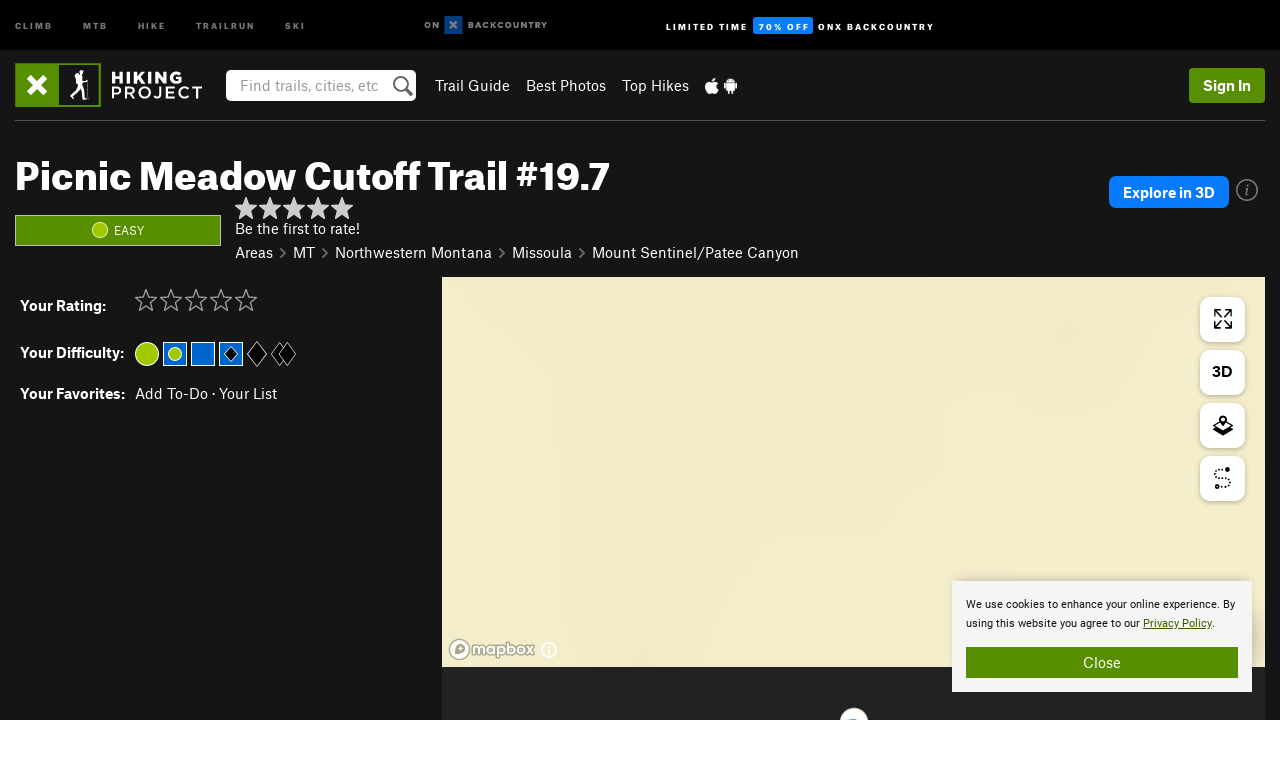

--- FILE ---
content_type: text/html; charset=UTF-8
request_url: https://www.hikingproject.com/trail/7098188/picnic-meadow-cutoff-trail-197
body_size: 23523
content:
<!DOCTYPE html>
<html xmlns="http://www.w3.org/1999/xhtml" lang="en-US">
    <head>
        <meta charset="utf-8">
<meta http-equiv="X-UA-Compatible" content="IE=edge">
<meta name="viewport" content="width=device-width, initial-scale=1, shrink-to-fit=no, viewport-fit=cover">

<title>Picnic Meadow Cutoff Trail #19.7 Hiking Trail, East Missoula, Montana</title>

<meta http-equiv="Content-Language" content="en_US" />

<link href="/css/ap-vendor-full.css?id=fa0c443b73aac8a18b4ba7cffcc25368" rel="stylesheet" />


<link rel="stylesheet" href="/css/styles-shared-all.css?id=aedb0a51a5dd997667be99ba5074f0fb"/>

    <link rel="stylesheet" href="/css/styles-shared-ap.css?id=15053a49f49e2336f1c6295cbf5ff953"/>

<link rel="stylesheet" href="/css/styles-site-hike.css?id=f857b24c65356628fb61702ec61be38e"/>


    <style>
        .metric {
            display: none;
        }
    </style>

            <link href="//cdn2.apstatic.com" rel="dns-prefetch" />
    
<meta name="description" content="Needs Summary Near East Missoula, Montana."/>
    <meta property="og:title" content="Picnic Meadow Cutoff Trail #19.7 Hiking Trail, East Missoula, Montana"/>
    <meta property="og:site_name" content="Hiking Project"/>
    <meta property="og:type" content="website"/>
    <meta property="og:description" content="Needs Summary Near East Missoula, Montana."/>
    <meta property="og:image" content="https://www.hikingproject.com/assets/photos/hike/7000203_medium_1554159022.jpg"/>
    <meta property="fb:app_id" content="262055827242512"/>

    
    

    
                        <meta property="og:url" content="https://www.hikingproject.com/trail/7098188/picnic-meadow-cutoff-trail-197"/>
            <link rel="canonical" href="https://www.hikingproject.com/trail/7098188/picnic-meadow-cutoff-trail-197"/>
            
<meta name="google-site-verification" content="0ZtF-0-t1unbnctytxv_iiFnCFud3BS0oI5rphETFmc"/>
<link rel="shortcut icon" href="/img/hike/favicons/favicon.png">
<link rel="apple-touch-icon-precomposed" href="/img/hike/favicons/favicon-152.png">
<link rel="icon" sizes="16x16" href="/img/hike/favicons/favicon-16.png">
<link rel="icon" sizes="32x32" href="/img/hike/favicons/favicon-32.png">
<link rel="icon" sizes="152x152" href="/img/hike/favicons/favicon-152.png">
<link rel="icon" sizes="180x180" href="/img/hike/favicons/favicon-180.png">

<script src="/js/ap-vendor-full.js?id=1945ee864736d4f641db293c26469e96"></script>

    <script type="text/javascript">
        (function(w) {
            w.ap = w.ap || {};

            w.ap.config = {
                'projectType': 'hike',
                'allProjectTypes': ["climb","mtb","hike","trailrun","ski"],
                'isLoggedIn': 0,
                'userId': undefined,
                                    'onxUserId': undefined,
                                'isAdmin': 0,
                'displayMetric': 0,
                'cdnUrl': '',
                'cdnFilesUrl': 'https://hikingproject.com/assets',
                'brandColor': '#588f00',
                'riderRight': '/img/hike/hikerRight.svg',
                'riderLeft': '/img/hike/hikerLeft.svg',
                'isProd': '1',
                'env': 'production'
            };
        })(window);
    </script>

    <script src="/js/sites/all.js?id=449cf39ab6835bb9a0eda35c278225b3"></script>
    <script src="/js/sites/ap.js?id=ed1d4111a8d160505075462007825505"></script>
    <script src="/js/firebase-hike.js?id=acb010d12aae9b72f382f2c8a730eaaf"></script>

<script src="/js/hike-main.js?id=c6693d871038a1d094e2cb25778dba0f"></script>
<script>
        (function(w,d,s,l,i){w[l]=w[l]||[];
                        w[l].push({'gtm.start': new Date().getTime(),event:'gtm.js'});
            var f=d.getElementsByTagName(s)[0],j=d.createElement(s),dl=l!='dataLayer'?'&l='+l:'';j.async=true;j.src=
            'https://www.googletagmanager.com/gtm.js?id='+i+dl;f.parentNode.insertBefore(j,f);
        })(window,document,'script','dataLayer','GTM-PHV2SJ9');
    </script>
            <script>
            (function(b,r,a,n,c,h,_,s,d,k){if(!b[n]||!b[n]._q){for(;s<_.length;)c(h,_[s++]);d=r.createElement(a);d.async=1;d.src="https://cdn.branch.io/branch-latest.min.js";k=r.getElementsByTagName(a)[0];k.parentNode.insertBefore(d,k);b[n]=h}})(window,document,"script","branch",function(b,r){b[r]=function(){b._q.push([r,arguments])}},{_q:[],_v:1},"addListener banner closeBanner closeJourney data deepview deepviewCta first init link logout removeListener setBranchViewData setIdentity track trackCommerceEvent logEvent disableTracking getBrowserFingerprintId crossPlatformIds lastAttributedTouchData setAPIResponseCallback qrCode setRequestMetaData setAPIUrl getAPIUrl setDMAParamsForEEA".split(" "), 0);
            branch.init('key_live_pjQ0EKK0ulHZ2Vn7cvVJNidguqosf7sF');
            branch.setBranchViewData({
                data: {
                    web_url: window.location.href,
                },
            })
                    </script>
        <script src="https://615b02ef838540809c4f5d09cd4e9626.js.ubembed.com" async></script>
    <script data-ad-client="ca-pub-6303172662991335" async crossorigin="anonymous"
        src="https://pagead2.googlesyndication.com/pagead/js/adsbygoogle.js?client=ca-pub-6303172662991335">
    </script>
    <script async src="https://securepubads.g.doubleclick.net/tag/js/gpt.js"></script>
    <script>
        window.googletag = window.googletag || {
            cmd: []
        };
        googletag.cmd.push(function() {

            googletag.defineSlot(
                '/22290733000/AdventureProjects/BellyBand',
                [
                    [300, 250],
                    [300, 600],
                    [728, 90],
                    [970, 90],
                    [970, 180],
                    [970, 250],
                    [1024, 90],
                    [1024, 250],
                    [320, 50],
                    [320, 100],
                    [360, 90],
                    [320, 480]
                ],
                'div-gpt-ad-1614710348458-0'
            ).defineSizeMapping([
                [
                    [1024, 0],
                    [
                        [1024, 250],
                        [1024, 90]
                    ]
                ],
                [
                    [728, 0],
                    [
                        [728, 250],
                        [728, 90]
                    ]
                ],
                [
                    [300, 0],
                    [
                        [300, 600],
                        [300, 250]
                    ]
                ],
                [
                    [0, 0],
                    []
                ]
            ]).addService(googletag.pubads());

            googletag.defineSlot(
                '/22290733000/AdventureProjects/LeaderBoard',
                [
                    [300, 250],
                    [300, 600],
                    [728, 90],
                    [970, 90],
                    [970, 180],
                    [970, 250],
                    [1024, 90],
                    [1024, 250],
                    [320, 50],
                    [320, 100],
                    [360, 90],
                    [320, 480]
                ],
                'div-gpt-ad-1614709329076-0'
            ).defineSizeMapping([
                [
                    [1024, 0],
                    [
                        [1024, 250],
                        [1024, 90]
                    ]
                ],
                [
                    [728, 0],
                    [
                        [728, 250],
                        [728, 90]
                    ]
                ],
                [
                    [320, 0],
                    [
                        [320, 100],
                        [320, 50]
                    ]
                ],
                [
                    [0, 0],
                    []
                ]
            ]).addService(googletag.pubads());

            googletag.defineSlot(
                //Change ID to match GAM
                '/22290733000/AdventureProjects/SkyScraper',
                [
                    [300, 250],
                    [300, 600],
                    [728, 90],
                    [970, 90],
                    [970, 180],
                    [970, 250],
                    [1024, 90],
                    [1024, 250],
                    [320, 50],
                    [320, 100],
                    [360, 90],
                    [320, 480]
                ],
                'div-gpt-ad-1614709329076-1'
            ).defineSizeMapping([
                [
                    [1024, 0],
                    [
                        [1024, 250],
                        [1024, 90]
                    ]
                ],
                [
                    [728, 0],
                    [
                        [728, 250],
                        [728, 90]
                    ]
                ],
                [
                    [320, 0],
                    [
                        [320, 100],
                        [320, 50],
                        [300, 600]
                    ]
                ],
                [
                    [300, 0],
                    [
                        [300, 600]
                    ]
                ],
                [
                    [160, 0],
                    [
                        [160, 600]
                    ]
                ],
                [
                    [0, 0],
                    []
                ]
            ]).addService(googletag.pubads());

            googletag.defineSlot(
                //Change ID to match GAM
                '/22290733000/AdventureProjects/InlineBanner',
                [
                    [300, 250],
                    [300, 600],
                    [728, 90],
                    [970, 90],
                    [970, 180],
                    [970, 250],
                    [1024, 90],
                    [1024, 250],
                    [320, 50],
                    [320, 100],
                    [360, 90],
                    [320, 480]
                ],
                'div-gpt-ad-1614709329076-2'
            ).defineSizeMapping([
                [
                    [1024, 0],
                    [
                        [1024, 250],
                        [1024, 90]
                    ]
                ],
                [
                    [728, 0],
                    [
                        [728, 250],
                        [728, 90]
                    ]
                ],
                [
                    [320, 0],
                    [
                        [320, 100],
                        [320, 50],
                        [300, 600]
                    ]
                ],
                [
                    [300, 0],
                    [
                        [300, 600]
                    ]
                ],
                [
                    [160, 0],
                    [
                        [160, 600]
                    ]
                ],
                [
                    [0, 0],
                    []
                ]
            ]).addService(googletag.pubads());

            const pubads = googletag.pubads();
            pubads.setTargeting('domain', "hikingproject.com");
            pubads.setTargeting('env', "production");
            pubads.setTargeting('url', "trail\/7098188\/picnic-meadow-cutoff-trail-197");
            pubads.setTargeting('dir', "trail");
            pubads.setTargeting('user_role', "guest");
            pubads.setTargeting('is_logged_in', "false");
            pubads.enableSingleRequest();
            pubads.collapseEmptyDivs();
            googletag.enableServices();
        });
    </script>

<link href="/css/froala_editor.pkgd.min-3-1-0.css" rel="stylesheet" type="text/css"/>








    </head>
    <body id="body-hike">
        <noscript><iframe src="https://www.googletagmanager.com/ns.html?id=GTM-PHV2SJ9"
                  height="0" width="0" style="display:none;visibility:hidden"></iframe></noscript>

    
    <div class="modal fade login-modal" id="login-modal" tabindex="-1" role="dialog" aria-hidden="true">
    <div class="modal-dialog modal-sm" role="document">
        <div class="modal-content">
            <div class="modal-header">
                
                                    <button type="button" class="close" data-dismiss="modal" aria-label="Close">
                        <span aria-hidden="true">
                            <img src="/img/icons/closeX-lightBg.svg" />
                        </span>
                    </button>
                                <h2 class="modal-title">Sign Up or Log In</h2>
                            </div>
            <div class="modal-body">
                <div class="container-fluid">
                    <div class="text-xs-center all-sites-disclaimer">
    <p class="text-muted"><a target="_blank" href="https://www.adventureprojects.net">Your FREE account works with all Adventure Projects sites <img src="/img/arrows/nextGray.svg"/></a></p>
</div>

<div class="login-signup-block" >
    <span class="wide">
    <a href="https://www.hikingproject.com/auth/login/onx" class="btn btn-onx"><img src="/img/social/white-onx.svg">Continue with onX Maps</a>
</span>

    <span class="wide">
    <a href="https://www.hikingproject.com/auth/login/facebook" class="btn btn-facebook"><img src="/img/social/white-facebook.svg">Sign in with Facebook</a>
</span>

    <span class="wide">
        <style>
            #appleid-signin {
                width: 100%;
                height: 40px;
                margin: 1rem 0;
            }
            div[role="button"] {
                max-width: none !important;
            }
        </style>
        <div
            id="appleid-signin"
            data-color="white"
            data-border="true"
            data-type="sign in"
            data-border="true"
            data-border-radius="20"
        ></div>
        <script type="text/javascript"
                src="https://appleid.cdn-apple.com/appleauth/static/jsapi/appleid/1/en_US/appleid.auth.js"></script>
        <script type="text/javascript">
            AppleID.auth.init({
                clientId: 'com.hikingproject.www',
                scope: 'name email',
                redirectURI: 'https://www.hikingproject.com/auth/login/apple/return',
                usePopup: false //or false defaults to false
            });
        </script>
</span>

    
    <br />
    <div id="email-login"></div>
    <a class="lost-password-toggle" href="#" style="display: block; margin-top: 5px;">Password help</a>

    <div class="orSeparator">
        <span>OR</span><hr>
    </div>

    
            
        <div id="email-signup"></div>
        <p></p>
    </div>


<div class="lost-password-block"  style="display: none" >
    <div id="forgot-password"></div>
    <p class="mt-2 text-xs-center"><a class="lost-password-toggle" href="#">Cancel</a></p>
</div>

<script>
    $.ajax({
        type:'GET',
        url:'/ajax/public/auth/signup',
        success:function(data) {
            $("#email-signup").html(data);
        },

        error: function (msg) {
            console.log(msg);
            var errors = msg.responseJSON;
        }
    });
    $.ajax({
        type:'GET',
        url:'/ajax/public/auth/login',
        success:function(data) {
            $("#email-login").html(data);
        },

        error: function (msg) {
            console.log(msg);
            var errors = msg.responseJSON;
        }
    });
    $.ajax({
        type:'GET',
        url:'/ajax/public/auth/forgot',
        success:function(data) {
            $("#forgot-password").html(data);
        },

        error: function (msg) {
            console.log(msg);
            var errors = msg.responseJSON;
        }
    });
</script>
                </div>
            </div>
                    </div>
    </div>
</div>


<div class="modal fade share-content-modal" id="share-content-modal" tabindex="-1" role="dialog" aria-hidden="true">
    <div class="modal-dialog modal-sm" role="document">
        <div class="modal-content">
            <div class="modal-header">
                
                                    <button type="button" class="close" data-dismiss="modal" aria-label="Close">
                        <span aria-hidden="true">
                            <img src="/img/icons/closeX-lightBg.svg" />
                        </span>
                    </button>
                                <h2 class="modal-title">Share on Hiking Project</h2>
                            </div>
            <div class="modal-body">
                <div class="container-fluid">
                    <div class="block">
            <a href="https://www.hikingproject.com/share/trail">Create Recommended Route or
        Trail <img class="arrow"
                                                     src="/img/hike/downArrow.png"></a>
    <img class="sliver" src="/img/mapSliver.jpg" />
        </div>
        <hr>
    <div class="block">
        <a href="https://www.hikingproject.com/edit/symbol">Add a Symbol <img class="arrow"
                                                                                        src="/img/hike/downArrow.png"></a>
    <div class="symbols mt-1">
        <img src="/img/map/hazard.png">
        <img src="/img/map/parking.png">
        <img src="/img/map/viewpoint.png">
        <img src="/img/map/info.png">
    </div>
    </div>
    <hr>
    <div class="block">
        <a href="https://www.hikingproject.com/share/photo">Share a Photo <img class="arrow" src="/img/hike/downArrow.png"></a>
    <img class="sliver" src="/img/photoSliver.png"/>
    </div>
    <hr>
    <div class="block">
        <a href="https://www.hikingproject.com/share/video">Share a Video <img class="arrow" src="/img/hike/downArrow.png"></a>
    <div class="mt-1"><img class="videos" src="/img/youTubeVimeo.png"></div>
    </div>
            <hr>
        <div class="block block-gems">
            <a href="https://www.hikingproject.com/add/gem">Share a Gem <img class="arrow"
                                                                                      src="/img/hike/downArrow.png"></a>
    <div class="mt-half font-weight-normal"><img class="gem" src="/img/gem_lightbg.svg">Particularly Special Place<img class="gem"
                                                                                           src="/img/gem_lightbg.svg"></div>
        </div>
        <hr>
    <div>
        <p><small>Taking other people's content (text, photos, etc) without permission is a copyright violation and
                NOT OKAY!</small></p>
    </div>
                </div>
            </div>
                    </div>
    </div>
</div>
<div class="modal fade flag-content-modal" id="flag-content-modal" tabindex="-1" role="dialog" aria-hidden="true">
    <div class="modal-dialog modal-sm" role="document">
        <div class="modal-content">
            <div class="modal-header">
                
                                    <button type="button" class="close" data-dismiss="modal" aria-label="Close">
                        <span aria-hidden="true">
                            <img src="/img/icons/closeX-lightBg.svg" />
                        </span>
                    </button>
                                <h2 class="modal-title">Flag Inappropriate Post</h2>
                            </div>
            <div class="modal-body">
                <div class="container-fluid">
                    <form method="post" id="flag-content-form">
    <div class="form-group">
        <div id="type-label"></div>
        <p>
            <label><input type="radio" name="type" value="spam"> Spam?</label><br>
            <label><input type="radio" name="type" value="jerk"> Being a jerk / offensive?</label><br>
            <label><input type="radio" name="type" value="accident"> This is about an injury or accident</label>
            <label><input type="radio" name="type" value="other"> Something else? Please explain.</label>
        </p>
        <p>If it's not super-obvious, tell us why:</p>
        <textarea class="short form-control" name="reason"></textarea>
    </div>
    <div class="form-group">
        <input type="hidden" name="_token" value="VJiiSP52O7bp2HwEbOPJLRcWHcLpcSCeBNA2vpx4" autocomplete="off">
        <input type="submit" class="btn btn-primary" value="Flag It">
        <a href="#" class="btn btn-link btn-sm cancel" data-dismiss="modal">Cancel</a>

        <input type="hidden" name="id" value="" />
    </div>
    <div class="form-group small text-muted">
        An Adventure Projects staff member will review this and take an appropriate action, but we generally don't reply.
    </div>
</form>

<script>
    $('#flag-content-form').validate({
        rules: {
            type: {
                required: true
            },
        },
        errorPlacement: function(error, element) {
            error.insertAfter("#type-label");
        }
    });
</script>                </div>
            </div>
                    </div>
    </div>
</div>
<div id="faded-background"></div>
                <div id="header-container-print" class="text-xs-center">
    <img id="logo-print" alt="Hiking Project Logo"
         src="/img/hike/logoHex.png"/>
</div>
<div id="header-container">
    <div class="top-nav">
    <div class="top-nav__wrap">
        <div class="top-nav__left">
            <div class="top-nav__item hidden-sm-down"><a class="top-nav__activity" href="https://www.mountainproject.com"
                    title="Open Mountain Project">Climb</a></div>
            <div class="top-nav__item hidden-sm-down"><a class="top-nav__activity" href="https://www.mtbproject.com"
                    title="Open MTB Project">MTB</a></div>
            <div class="top-nav__item hidden-sm-down"><a class="top-nav__activity" href="https://www.hikingproject.com"
                    title="Open Hiking Project">Hike</a></div>
            <div class="top-nav__item hidden-sm-down"><a class="top-nav__activity"
                    href="https://www.trailrunproject.com" title="Open TrailRun Project">Trailrun</a></div>
            <div class="top-nav__item hidden-sm-down"><a class="top-nav__activity" href="https://www.powderproject.com"
                    title="Open Powder Project">Ski</a></div>
            <div class="top-nav__item">
                <a class="top-nav__activity" href="https://webmap.onxmaps.com/backcountry/?mode=trail&amp;utm_source=hikingproject&amp;utm_medium=owned_referral&amp;utm_content=ap-hike-top-nav&amp;utm_campaign=bc_ap-hike-top-nav-12222023" title="onX Backcountry">
                    <svg width="auto" height="18" viewBox="0 0 82 12" fill="none"
                        xmlns="http://www.w3.org/2000/svg" title="onX Backcountry" style="top: 5px;">
                        <path
                            d="M1.06878 5.99923C1.06878 6.5896 1.44974 6.99653 2.00151 6.99653C2.55329 6.99653 2.93424 6.58805 2.93424 5.99923C2.93424 5.41041 2.55329 5.00193 2.00151 5.00193C1.44974 5.00193 1.06878 5.40886 1.06878 5.99923ZM4 5.99923C4 7.15067 3.17007 8 2 8C0.829933 8 0 7.15067 0 5.99923C0 4.84779 0.829933 4 2 4C3.17007 3.99846 4 4.84779 4 5.99923Z"
                            fill="white" />
                        <path fill-rule="evenodd" clip-rule="evenodd"
                            d="M9.25 8H8.20433L6.57379 5.75154V8H5.5V4H6.54551L8.17621 6.24862V4H9.25V8Z"
                            fill="white" />
                        <path fill-rule="evenodd" clip-rule="evenodd" d="M13.25 12H25.25V0H13.25V12Z" fill="#087BFF" />
                        <path fill-rule="evenodd" clip-rule="evenodd"
                            d="M22.0001 7.66034L20.9297 8.73077L19.2502 7.0512L17.5705 8.73077L16.5001 7.66034L18.1797 5.98076L16.5001 4.30104L17.5705 3.23077L19.2502 4.91018L20.9297 3.23077L22.0001 4.30104L20.3206 5.98076L22.0001 7.66034Z"
                            fill="white" />
                        <path
                            d="M32.0371 5.98425C32.352 5.82677 32.5567 5.52757 32.5567 5.14961C32.5567 4.4567 32.0844 4.01575 31.0294 4.01575H29.25V7.96851H31.1238C32.1631 7.96851 32.6354 7.52756 32.6354 6.83464C32.6354 6.45669 32.3677 6.11024 32.0371 5.98425ZM30.3208 4.89764H30.9978C31.297 4.89764 31.4387 5.00788 31.4387 5.22835C31.4387 5.44882 31.2812 5.55905 30.9978 5.55905H30.3208V4.89764ZM31.0608 7.10236H30.3208V6.4252H31.0608C31.3758 6.4252 31.5332 6.53543 31.5332 6.77165C31.5332 6.99213 31.3758 7.10236 31.0608 7.10236ZM35.1548 4.01575L33.659 7.96851H34.777L35.0447 7.21261H36.5249L36.7925 7.96851H37.9262L36.4303 4.01575H35.1548ZM35.3754 6.26771L35.7847 5.10237L36.1942 6.26771H35.3754ZM40.8551 4.97638C41.233 4.97638 41.5322 5.14961 41.7211 5.48032L42.6659 4.96064C42.3196 4.33071 41.6424 3.95276 40.8551 3.95276C39.6269 3.95276 38.7766 4.80315 38.7766 6.00001C38.7766 7.19685 39.6426 8.04724 40.8551 8.04724C41.6424 8.04724 42.2408 7.70079 42.6187 7.13386L41.7368 6.51969C41.5164 6.8504 41.2172 7.02362 40.8394 7.02362C40.3512 7.02362 39.8789 6.67717 39.8789 6.00001C39.8946 5.38583 40.3039 4.97638 40.8551 4.97638ZM47.7835 4.01575H46.4766L45.4846 5.49607H45.1697V4.01575H44.0989V7.96851H45.1697V6.45669H45.4688L46.5868 7.96851H47.9095L46.3506 5.95276L47.7835 4.01575ZM50.7911 4.97638C51.169 4.97638 51.4682 5.14961 51.6571 5.48032L52.6019 4.96064C52.2556 4.33071 51.5784 3.95276 50.7911 3.95276C49.5629 3.95276 48.7126 4.80315 48.7126 6.00001C48.7126 7.19685 49.5786 8.04724 50.7911 8.04724C51.5784 8.04724 52.1767 7.70079 52.5547 7.13386L51.6728 6.51969C51.4524 6.8504 51.1532 7.02362 50.7754 7.02362C50.2872 7.02362 49.8148 6.67717 49.8148 6.00001C49.8306 5.38583 50.2399 4.97638 50.7911 4.97638ZM55.8457 3.95276C54.6175 3.95276 53.7514 4.8189 53.7514 6.00001C53.7514 7.18111 54.6175 8.04724 55.8457 8.04724C57.0739 8.04724 57.94 7.18111 57.94 6.00001C57.94 4.8189 57.0739 3.95276 55.8457 3.95276ZM55.8457 7.02362C55.2631 7.02362 54.8694 6.59842 54.8694 6.00001C54.8694 5.40158 55.2631 4.97638 55.8457 4.97638C56.4283 4.97638 56.8219 5.40158 56.8219 6.00001C56.8219 6.59842 56.4283 7.02362 55.8457 7.02362ZM61.7664 6.33071C61.7664 6.78741 61.5144 7.02362 61.0892 7.02362C60.6641 7.02362 60.4122 6.78741 60.4122 6.33071V4.01575H59.3414V6.3622C59.3414 7.43307 59.9555 8.04724 61.0892 8.04724C62.223 8.04724 62.8372 7.43307 62.8372 6.3622V4.01575H61.7664V6.33071ZM67.0729 6.23623L65.451 4.01575H64.396V7.96851H65.4667V5.74803L67.0886 7.96851H68.128V4.01575H67.0729V6.23623ZM70.4741 5.00788V7.96851H71.5448V5.00788H72.6629V4.01575H69.3403V5.00788H70.4741ZM77.1664 5.33859C77.1664 4.53543 76.6309 4.01575 75.639 4.01575H73.8754V7.96851H74.9461V6.56693H75.0091L75.9539 7.96851H77.2136L76.1429 6.51969C76.8042 6.37796 77.1664 5.93701 77.1664 5.33859ZM75.6232 5.68504H74.9461V4.97638H75.6232C75.8909 4.97638 76.0799 5.08661 76.0799 5.32283C76.0799 5.57481 75.8909 5.68504 75.6232 5.68504ZM80.4731 4.01575L79.67 5.51181L78.867 4.01575H77.6387L79.1346 6.48819V7.96851H80.2054V6.47245L81.6698 4.01575H80.4731Z"
                            fill="white" />
                    </svg>
                </a>
            </div>
                            <div class="top-nav__item">
                    <a class="top-nav__activity top-nav__activity--cta" href="https://www.onxmaps.com/backcountry/onx-backcountry-is-powered-by-hiking-project?utm_source=hikingproject&amp;utm_medium=owned_referral&amp;utm_content=ap-hike-top-nav-cta&amp;utm_campaign=bc_lto-67-off"
                        title="Limited Time Offer">
                        <span>Limited Time</span><strong>70% Off</strong><span class="hidden-sm-down">onX
                            Backcountry</span>
                    </a>
                </div>
                    </div>
        <div class="top-nav__right">
            <div id="content-in-progress" class="top-nav__item"></div>
<script>
    if (inIframe()) {
        $("#content-in-progress").hide();
    }else{
        $.ajax({
            type:'GET',
            url:'/ajax/public/content-in-progress',
            success:function(data) {
                $("#content-in-progress").html(data);
                attachMessageToggles();
            },
            error: function (msg) {
                console.log(msg);
                var errors = msg.responseJSON;
            }
        });
    }
</script>

        </div>
    </div>
</div>
    <div id="header" class="container-fluid">
        <div class="header-container">
                            <div class="header-container__nav">
                    
                    <a href="/" class="app-logo" title="Home"><img src="/img/hike/logoHex2.svg" alt="Logo"/></a>

                    <div id="desktop-header-search" class="search hidden-sm-down">
                        <search redirect-url="https://www.hikingproject.com/search"
                                endpoint="https://www.hikingproject.com/ajax/public/search/suggestions" container="desktop-header-search"
                                placeholder="Find trails, cities, etc" autocomplete="off" name="search"></search>
                    </div>

                    <div id="header-nav" class="hidden-sm-down">
                                                <div id="links">
            <div class="tab">
            <a href="https://www.hikingproject.com/directory/areas">Trail Guide</a>
        </div>
            <div class="tab">
            <a href="/featured/photos/top-rated">Best Photos</a>
        </div>
            <div class="tab">
            <a href="/featured/hikes/top-rated">Top Hikes</a>
        </div>
        <div class="tab">
        <a href="https://www.hikingproject.com/mobile-app" title="Mobile Apps">
            <img class="apple icon" src="/img/apple.png" alt="Apple"/><img
                    class="android icon" src="/img/android.png" alt="Android"/>
        </a>
    </div>
</div>
                    </div>
                                    </div>
                
                <div class="header-container__user">
                                            
                    <div id="user">
                        
                                                    <a href="#" data-toggle="modal" data-target="#login-modal"
                                class="btn btn-primary btn-sm sign-in">Sign In</a>
                                            </div>
                    
                    
                    <div id="hamburger-container" class="hidden-md-up">
                        
                        <a class="hamburger" id="hamburger-trigger" data-toggle="collapse"
                            href="#hamburger-contents" aria-expanded="false" aria-controls="hamburger-contents"><img
                                    src="/img/hamburgerIcon.svg" class="closed" alt="Menu"
                                    title="Menu"></a>
                    </div>
                </div>
                    </div>
        
        <div class="container-fluid row collapse hidden-lg-up" id="hamburger-contents">
            <div id="mobile-header-search" class="item search">
                <search redirect-url="https://www.hikingproject.com/search"
                        endpoint="https://www.hikingproject.com/ajax/public/search/suggestions" container="mobile-header-search"
                        placeholder="Find trails, cities, etc" autocomplete="off"  name="search"></search>
            </div>
            <div class="item">
        <a href="https://www.hikingproject.com/directory/areas">Trail Guide
            <img class="menu-arrow" src="/img/arrowRightBlack.svg" /></a>
    </div>
    <div class="item">
        <a href="/featured/hikes/top-rated">Best
            Trails &amp; Photos<img class="menu-arrow" src="/img/arrowRightBlack.svg" /></a>
    </div>
<div class="item mobile">
    <a href="https://www.hikingproject.com/mobile-app">
        Get the app
        <img class="apple" src="/img/appleBlack.svg" />
        <img class="android" src="/img/androidBlack.svg" />
        <img class="menu-arrow" src="/img/arrowRightBlack.svg" />
    </a>
</div>
        </div>

            </div>
</div>


<div class="">
    <div class="container-fluid">
        <div class="row">
            <!-- /22290733000/AdventureProjects/LeaderBoard -->
            <style>#div-gpt-ad-1614709329076-0 iframe { margin: 10px 0 0; } </style>
            <div style="display: flex; justify-content: center;">
                <div id='div-gpt-ad-1614709329076-0'>
                <script>
                    googletag.cmd.push(function() { googletag.display('div-gpt-ad-1614709329076-0'); });
                </script>
                </div>
            </div>
        </div>
    </div>
</div>

        <div class="main-content-container black-bg">
            <div class="container-fluid">
                <hr class="dark black-top">
                <div id="flash-message"></div>
    <script>
        $.ajax({
            type:'GET',
            url:'/ajax/public/flash/messages',
            success:function(data) {
                $("#flash-message").html(data);
            },
            cache: false,
            error: function (msg) {
                console.log(msg);
                var errors = msg.responseJSON;
            }
        });
    </script>
                <script>
    // if in an iframe, we're probably in some admin or admin-like tool, or a widget.  don't show some messaging
    // we want to do this here (not document ready) which would cause a highly visible page reflow
    if (inIframe()) {
        $(".page-improvement-message").hide();
    }
</script>


                        <div class="row pt-main-content trail-page">
        <div class="col-xs-12">
            <div id="title-bar" class="position-relative onx-title-bar onx-title-bar--with-onx-links " >
    <div class="onx-title-bar__left">
        <div class="onx-title-bar__title">
            <h1 id="trail-title" class="">
                Picnic Meadow Cutoff Trail #19.7
            </h1>
                    </div>
        <div class="trail-subheader unrated ">
            <div class="difficulty-banner
 difficulty-green mr-1">
    <img src="/img/diff/greenBorder.svg" alt="Easy">
    <span class="difficulty-text text-white align-middle">Easy</span>
</div>
            <div class="meta-wrapper">
                <div class="stars-container">
                    <span id="title-stars">
                        <!--START-STARS-App\Lib\Models\Trail-7098188-->
<span class='scoreStars '>
                                    <img src='/img/stars/starRedEmpty.svg' alt=''  class="first" >
                                                <img src='/img/stars/starRedEmpty.svg' alt='' >
                                                <img src='/img/stars/starRedEmpty.svg' alt='' >
                                                <img src='/img/stars/starRedEmpty.svg' alt='' >
                                                <img src='/img/stars/starRedEmpty.svg' alt='' >
                    </span>

<!--END-STARS-App\Lib\Models\Trail-7098188-->
                                            </span>
                                            <a id="star-cta" class="require-user" href="#" data-target="#trail-rating-new-modal" data-toggle="modal">Be the first to rate!</a>
                                    </div>
                <ol class="breadcrumb">
    <li class="breadcrumb-item"><a href="https://www.hikingproject.com/directory/areas">Areas</a></li>

        <li class="breadcrumb-item"><img class="arrow" src='/img/arrows/rightSmall.svg'><a href="https://www.hikingproject.com/directory/8009001/montana"
                
                        >MT<!--
                                --></a></li>
        <li class="breadcrumb-item"><img class="arrow" src='/img/arrows/rightSmall.svg'><a href="https://www.hikingproject.com/directory/8009002/northwestern-montana"
                
                    ><span class="hidden-md-up">&hellip;</span><span
                        class="hidden-sm-down">Northwestern Montana</span><!--
                                --></a></li>
        <li class="breadcrumb-item"><img class="arrow" src='/img/arrows/rightSmall.svg'><a href="https://www.hikingproject.com/directory/8009006/missoula"
                
                    ><span class="hidden-md-up">&hellip;</span><span
                        class="hidden-sm-down">Missoula</span><!--
                                --></a></li>
        <li class="breadcrumb-item"><img class="arrow" src='/img/arrows/rightSmall.svg'><a href="https://www.hikingproject.com/directory/8013056/mount-sentinelpatee-canyon"
                
                        >Mount Sentinel/Patee Canyon<!--
                                --></a></li>

    </ol>

<script type="application/ld+json">
    {
        "@context": "http://schema.org",
        "@type": "BreadcrumbList",
        "itemListElement": [
        {
            "@type": "ListItem",
            "position": 1,
            "item": "https://www.hikingproject.com/directory/areas",
            "name": "Areas"
        }
                    ,{
                "@type": "ListItem",
                "position": 2,
                "item": "https://www.hikingproject.com/directory/8009001/montana",
                "name": "Montana"
            }
                    ,{
                "@type": "ListItem",
                "position": 3,
                "item": "https://www.hikingproject.com/directory/8009002/northwestern-montana",
                "name": "Northwestern Montana"
            }
                    ,{
                "@type": "ListItem",
                "position": 4,
                "item": "https://www.hikingproject.com/directory/8009006/missoula",
                "name": "Missoula"
            }
                    ,{
                "@type": "ListItem",
                "position": 5,
                "item": "https://www.hikingproject.com/directory/8013056/mount-sentinelpatee-canyon",
                "name": "Mount Sentinel\/Patee Canyon"
            }
                ]
    }
    </script>
            </div>
        </div>
    </div>
            <div class="onx-title-bar__right">
                                    <div style="text-align:right; margin-bottom: 1rem;">
        <div class="onx-explore">
            <div class="onx-explore__button">
                <a
                    title="Open in onX Backcountry"
                    href="https://webmap.onxmaps.com/backcountry/map/query/46.827389,-113.926985,15?mode=trail&amp;id=1984f9de-68de-5767-877c-23fb2e134289&amp;3d=1&amp;flow=signup&amp;utm_source=hikingproject&amp;utm_medium=owned_referral&amp;utm_campaign=bc_hike-route-7098188&amp;utm_content=cta-route-title-bar"
                    target="_blank"
                >
                    Explore in 3D
                </a>
            </div>
            <div class="onx-explore__icon">
                <div class="onx-explore__info-card show">
                    <div>
                        Use onX Backcountry to explore the terrain in 3D, view recent satellite imagery, and more. <strong>
                        Now available in onX Backcountry Mobile apps!</strong>
                                                    For more information see <a href='https://www.onxmaps.com/backcountry/app/features/3d-ski-hiking-maps' target="_blank">this post.</a>
                                            </div>
                </div>
                <svg width="22" height="22" viewBox="0 0 22 22" fill="none" xmlns="http://www.w3.org/2000/svg">
                    <path d="M11 22C8.8244 22 6.69767 21.3548 4.88873 20.1462C3.07979 18.9375 1.66989 17.2195 0.837329 15.2095C0.00476609 13.1995 -0.21307 10.9878 0.211367 8.854C0.635804 6.72021 1.68345 4.7602 3.22183 3.22183C4.7602 1.68345 6.72021 0.635804 8.854 0.211367C10.9878 -0.21307 13.1995 0.00476609 15.2095 0.837329C17.2195 1.66989 18.9375 3.07979 20.1462 4.88873C21.3548 6.69767 22 8.8244 22 11C22 13.9174 20.8411 16.7153 18.7782 18.7782C16.7153 20.8411 13.9174 22 11 22ZM11 1.6081C9.14245 1.6081 7.32663 2.15892 5.78214 3.19092C4.23765 4.22291 3.03386 5.68973 2.32301 7.40587C1.61216 9.12202 1.42617 11.0104 1.78856 12.8323C2.15095 14.6541 3.04544 16.3276 4.35892 17.6411C5.6724 18.9545 7.34588 19.849 9.16773 20.2114C10.9896 20.5738 12.878 20.3878 14.5941 19.677C16.3103 18.9661 17.7771 17.7623 18.8091 16.2179C19.8411 14.6734 20.3919 12.8575 20.3919 11C20.3822 8.51208 19.3896 6.12882 17.6304 4.36959C15.8712 2.61036 13.4879 1.61776 11 1.6081Z" fill="#777"/>
                    <path fill-rule="evenodd" clip-rule="evenodd" d="M11.4316 7.64091C12.1681 7.64091 12.6496 7.12413 12.6496 6.40064C12.6496 5.75098 12.2955 5.49997 11.7432 5.49997C10.9925 5.49997 10.511 6.04628 10.511 6.76977C10.511 7.25701 10.7376 7.64091 11.4316 7.64091ZM12.2247 15.0973C11.9839 15.3778 11.7573 15.5107 11.5166 15.5107C11.1342 15.5107 10.9784 15.2597 11.0775 14.6396C11.3183 13.1926 11.814 11.0959 12.253 9.04359L12.1964 8.92547L9.46291 9.05835L9.34961 9.82614L10.4402 9.94426C10.2702 10.7416 9.95862 12.1 9.70369 13.2369C9.51957 14.108 9.40626 14.7724 9.40626 15.0973C9.40626 16.1013 9.98695 16.5 10.8651 16.5C11.5307 16.5 12.1822 16.1308 12.6071 15.4959L12.2247 15.0973Z" fill="#777"/>
                </svg>
            </div>
        </div>
    </div>
                
        </div>
    </div>

        </div>

        <div class="col-xs-12 col-lg-4 pb-2">

                                    <div id="you-and-object">
                <table class="table-condensed">
        <tr>
            <td class="bold">Your Rating:</td>
            <td>
                <span class="small text-muted">
                    <span id="scoreThis_7098188">
    <span class="score">
        <span class="scoreStars setScoreStars" onmouseout="onStarOver('7098188', savedScores['7098188'], 'trails');">
                            <img class="require-user  first " data-login-context="Hope you&#039;re having a 5-star day!"
                     src="/img/clear.gif" id="star_1_7098188" data-gtm-id="trail-page-star-rating"
                     onclick="setScore('trails', '7098188', 1, 1, 0);"
                     onmouseover="onStarOver('7098188', 1, 'trails');" alt="Rating" />
                            <img class="require-user " data-login-context="Hope you&#039;re having a 5-star day!"
                     src="/img/clear.gif" id="star_2_7098188" data-gtm-id="trail-page-star-rating"
                     onclick="setScore('trails', '7098188', 2, 1, 0);"
                     onmouseover="onStarOver('7098188', 2, 'trails');" alt="Rating" />
                            <img class="require-user " data-login-context="Hope you&#039;re having a 5-star day!"
                     src="/img/clear.gif" id="star_3_7098188" data-gtm-id="trail-page-star-rating"
                     onclick="setScore('trails', '7098188', 3, 1, 0);"
                     onmouseover="onStarOver('7098188', 3, 'trails');" alt="Rating" />
                            <img class="require-user " data-login-context="Hope you&#039;re having a 5-star day!"
                     src="/img/clear.gif" id="star_4_7098188" data-gtm-id="trail-page-star-rating"
                     onclick="setScore('trails', '7098188', 4, 1, 0);"
                     onmouseover="onStarOver('7098188', 4, 'trails');" alt="Rating" />
                            <img class="require-user " data-login-context="Hope you&#039;re having a 5-star day!"
                     src="/img/clear.gif" id="star_5_7098188" data-gtm-id="trail-page-star-rating"
                     onclick="setScore('trails', '7098188', 5, 1, 0);"
                     onmouseover="onStarOver('7098188', 5, 'trails');" alt="Rating" />
                    </span>
                    &nbsp;
                <span id="scoreThis_7098188_text" class="scoreThisText">&nbsp;</span>
                    &nbsp;<a href="#" id="scoreClear_7098188" class="require-user small" data-login-context="Hope you&#039;re having a 5-star day!"
               onclick="setScore('trails', '7098188', 0, 1, 0); return false;"><img
                        class="delete show-tooltip" title="Clear Rating"
                        src="/img/icons/trashWhite.svg" alt="Clear Rating" /></a>
            </span>
    <input class="hiddenScoreValue" type="hidden" id="score_7098188" name="score_7098188" value=0 />
</span>

<script type="text/javascript">
    savedScores["7098188"] = 0;
    onStarOver("7098188", 0, "trails");
    showClearScoreLink("7098188", savedScores["7098188"]);
</script>
                </span>
            </td>
        </tr>
                    <tr>
                <td class="bold">Your Difficulty:</td>
                <td>
                    <span id="difficulty-button">
                        <a href="#" data-target="#trail-diff-rating-modal" data-gtm-id="trail-page-diff-rating"
                                                      class="require-user">
                                                                                                <img src="/img/diff/greenBorder.svg" title="Easy" class="show-tooltip">
                                                                    <img src="/img/diff/greenBlueBorder.svg" title="Easy/Intermediate" class="show-tooltip">
                                                                    <img src="/img/diff/blueBorder.svg" title="Intermediate" class="show-tooltip">
                                                                    <img src="/img/diff/blueBlackBorder.svg" title="Intermediate/Difficult" class="show-tooltip">
                                                                    <img src="/img/diff/blackBorder.svg" title="Difficult" class="show-tooltip">
                                                                    <img src="/img/diff/dblackBorder.svg" title="Very Difficult" class="show-tooltip">
                                                                                    </a>
                    </span>
                </td>
            </tr>
                <tr>
            <td class="bold">Your Favorites:</td>
            <td>
                <a href="#" id="todoToggle"
                   title="Add/Remove from your personal Favorites List"
                   class="require-user">Add To-Do</a> &middot; <a id='your-to-do-list'
                                                                        href="https://www.hikingproject.com/directory/users#todo-list-trails"
                                                                        class="require-user">Your List</a>
            </td>
        </tr>
    </table>
 
<script>
    </script>
            </div>
        </div>

        <div class="col-xs-12 col-lg-8 pb-1">
            <div class="position-relative black-text">
                                    <iframe height="500"
                        src="https://www.onxmaps.com/built-with-onx/ap/hike/trail/7098188"
                        title="Built with onX - Adventure Projects" style="width: 100%; border: none;" allowfullscreen
                        frameborder="0"></iframe>
                            </div>

            <div class="mt-2" id="trail-stats-bar">
                <div class="stat-block ml-2 mr-1 mt-1">
        <span class="imperial">
                <h3>0.2</h3> <span class="units">Miles</span>
        </span>
        <span class="metric">
                <h3>0.4</h3> <span class="units">KM</span>
        </span>
        <br/>
                    <h3 class="">Point to Point</h3>
        
    </div>
    <div class="stat-block mx-1 mt-1">
        <h3><span class="imperial">
    4,137&#39;
</span>
<span class="metric">
    1,261<span class="units">&nbsp;m</span>
</span>
</h3> High
        <br/>
        <h3 class=""><span class="imperial">
    4,094&#39;
</span>
<span class="metric">
    1,248<span class="units">&nbsp;m</span>
</span>
</h3> Low
    </div>
    <div class="stat-block mx-1 mt-1">
        <h3><span class="imperial">
    20&#39;
</span>
<span class="metric">
    6<span class="units">&nbsp;m</span>
</span>
</h3>
        Up
        <br/>
        <h3 class=""><span class="imperial">
    43&#39;
</span>
<span class="metric">
    13<span class="units">&nbsp;m</span>
</span>
</h3>
        Down
    </div>
    <div class="stat-block ml-1 mt-1">
        <h3>5%</h3> Avg Grade
        (3&deg;)
        <br/>
        <h3 class="">19%</h3> Max Grade
        (11&deg;)
    </div>
            </div>

        </div>
    </div>
            </div>
        </div>
        <div class="main-content-container">
            <div class="container-fluid">
                    <!-- /22290733000/AdventureProjects/BellyBand -->
    <div style="display: flex; justify-content: center; margin: 1.5rem auto; padding: 0 1rem;max-width: 1280px; overflow:hidden;">
        <div id='div-gpt-ad-1614710348458-0'>
            <script>
                googletag.cmd.push(function() { googletag.display('div-gpt-ad-1614710348458-0'); });
            </script>
        </div>
    </div>
    <div class="row trail-page mt-3">
        <div class="col-xs-12 col-md-7 col-lg-8 float-sm-left">
            <div id="trail-text" class="max-height max-height-xs-600 max-height-md-600">
                
                <div id="toolbox" class="float-sm-right mb-1 ml-1 p-1 bg-gray-background position-relative">
    <h2>Toolbox</h2>

            <a class="btn btn-xs btn-secondary width100" href="https://webmap.onxmaps.com/backcountry/map/query/46.827389,-113.926985,15?mode=trail&amp;id=1984f9de-68de-5767-877c-23fb2e134289&amp;3d=1&amp;flow=signup&amp;utm_source=hikingproject&amp;utm_medium=owned_referral&amp;utm_campaign=bc_hike-route-7098188&amp;utm_content=cta-route-toolbox"
            target="_blank" data-gtm-id="trail-page-open-with-onx" style="background-color: #087EDE; color: #FFFFFF;">
                        Plan in onX Backcountry
                    </a>
        <br>
        <br>
    
    <a class="btn btn-xs btn-secondary width100" href="https://maps.google.com/?daddr=46.827389,-113.926985"
       target="_blank" data-gtm-id="trail-page-driving-directions">Driving directions</a>
    <br />
    
    <a class="mt-threequarter btn btn-xs btn-secondary width100 require-user" href="https://www.hikingproject.com/trail/gpx/7098188" rel="nofollow">Download GPX File</a>
    <h3 class="mt-1">Know This Trail?</h3>
    <a href="#" class="require-user width100 btn btn-xs btn-secondary" data-login-context="Everyone&#039;s gonna love this trail!" data-toggle="modal" data-target="#share-content-modal">Upload a photo</a>
    <br>
    <button class="mt-threequarter width100 btn btn-xs btn-primary dropdown-toggle" type="button" data-toggle="dropdown" aria-haspopup="true"
            aria-expanded="false">Fix/Improve This Page</button>
    <div class="dropdown-menu dropdown-menu-right">
        <a class="require-user dropdown-item" href="#"
    data-login-context="Make it Better!"
    onclick="improveForm('App-Lib-Models-Trail', 7098188, 'gps', ''); return false;"
    >        Mapped Wrong?
    </a>

<a class="require-user dropdown-item" href="#"
    data-login-context="Make it Better!"
    onclick="improveForm('App-Lib-Models-Trail', 7098188, 'dogs', ''); return false;"
    >        Dogs Allowed?
    </a>


<div class="dropdown-divider"></div>
<div class="dropdown-header">Suggest Change:</div>

<a class="require-user dropdown-item" href="#"
    data-login-context="Make it Better!"
    onclick="improveForm('App-Lib-Models-Trail', 7098188, 'features', ''); return false;"
    >        Features
    </a>

    <a class="require-user dropdown-item" href="#"
    data-login-context="Make it Better!"
    onclick="improveForm('App-Lib-Models-Trail', 7098188, 'text-ap', 'Summary'); return false;"
    >        Summary
    </a>

<a class="require-user dropdown-item" href="#"
    data-login-context="Make it Better!"
    onclick="improveForm('App-Lib-Models-Trail', 7098188, 'text-ap', 'restrictions'); return false;"
    >        Access Issues
    </a>


<a class="require-user dropdown-item" href="#"
    data-login-context="Make it Better!"
    onclick="improveForm('App-Lib-Models-Trail', 7098188, 'text-ap', 'description'); return false;"
    >        Description
    </a>

    <a class="require-user dropdown-item" href="#"
    data-login-context="Make it Better!"
    onclick="improveForm('App-Lib-Models-Trail', 7098188, 'family-friendly', ''); return false;"
    >        Family Friendly
    </a>

    <a class="require-user dropdown-item" href="#"
    data-login-context="Make it Better!"
    onclick="improveForm('App-Lib-Models-Trail', 7098188, 'accessibility', ''); return false;"
    >        ADA Accessible
    </a>

<a class="require-user dropdown-item" href="#"
    data-login-context="Make it Better!"
    onclick="improveForm('App-Lib-Models-Trail', 7098188, 'text-ap', 'needToKnow'); return false;"
    >        Need to Know
    </a>

    <a class="require-user dropdown-item" href="#"
    data-login-context="Make it Better!"
    onclick="improveForm('App-Lib-Models-Trail', 7098188, 'text-ap', 'flora'); return false;"
    >        Flora &amp; Fauna
    </a>



        <div class="dropdown-divider"></div>

        <a class="require-user dropdown-item" href="#"
    data-login-context="Make it Better!"
    onclick="improveForm('App-Lib-Models-Trail', 7098188, 'generic', ''); return false;"
    >        Other Suggestion
    </a>
    </div>
</div>

    
    <div class="mb-1">
        <h3 class="inline mr-2">
            Dogs <span class="font-body pl-half">Unknown</span>
                            <a class="require-user improve-page-link" href="#"
    data-login-context="Make it Better!"
    onclick="improveForm('App-Lib-Models-Trail', 7098188, 'dogs', ''); return false;"
    >        <img src='/img/icons/edit_hike.svg'
             class="show-tooltip suggest-change-icon" title='Suggest Change'>
    </a>
                    </h3>

        
        
        
            </div>

    
    
    
    



















<h3 class="inline-block">Shared By:</h3> <a href="https://www.hikingproject.com/user/5718918/mccaide-wooten">McCaide Wooten</a>
    
<div class="clearfix"></div>

            </div>
            <div id="trail-ratings" class="mt-3">
                <a name="ratings"></a>
<div class="float-xs-right">
    <a href="#" data-toggle="modal" data-target="#trail-ratings-modal">Full Details</a>
</div>
<h2>Trail Ratings</h2>
<div class="row hidden-sm-up">
    <div class="col-xs-12">
        <div class="stat-box-xs" id="xs-ratings">
            <div class="stat">
                <span id="starsWithAvgText-7098188" class="title text-muted">
    
    <span class='scoreStars '>
                                    <img src='/img/stars/starRedEmpty.svg' alt=''  class="first" >
                                                <img src='/img/stars/starRedEmpty.svg' alt='' >
                                                <img src='/img/stars/starRedEmpty.svg' alt='' >
                                                <img src='/img/stars/starRedEmpty.svg' alt='' >
                                                <img src='/img/stars/starRedEmpty.svg' alt='' >
                    </span>

            &nbsp;
        <span>0.0</span>
    from
    <span>0</span> votes

            </span>
    
            </div>
            <div class="stat">
                <h3>#50</h3> in <a
                        href="https://www.hikingproject.com/directory/8013056/mount-sentinelpatee-canyon">Mount Sentinel/Patee Canyon</a>
            </div>
            <div class="stat">
                <h3>#71612</h3> <a
                        href="/featured/trails/top-rated">Overall</a>
            </div>
            <button id="more-ratings" class="btn btn-secondary width100">Show Breakdown
            </button>
        </div>
    </div>
</div>

<div class="row hidden-xs-down" id="full-ratings">
    <div class="col-sm-4">
        <div class="stat-box">
    <span id="starsWithAvgText-7098188" class="title text-muted">
    
    <span class='scoreStars '>
                                    <img src='/img/stars/starRedEmpty.svg' alt=''  class="first" >
                                                <img src='/img/stars/starRedEmpty.svg' alt='' >
                                                <img src='/img/stars/starRedEmpty.svg' alt='' >
                                                <img src='/img/stars/starRedEmpty.svg' alt='' >
                                                <img src='/img/stars/starRedEmpty.svg' alt='' >
                    </span>

            &nbsp;
        <span>0.0</span>
    from
    <span>0</span> votes

            </span>
    
    <hr>
    <table class="table width100">
        
                    <tr>
                <td class="text-nowrap fixed-width-stars">
                    5 Star
                </td>
                <td>
                    <div class="stat-bar-outline">
                        <div class="stat-bar-fill" style="width: 0%;"></div>
                    </div>
                </td>
                <td class="fixed-width-percent">
                    0%
                </td>
            </tr>
                    <tr>
                <td class="text-nowrap fixed-width-stars">
                    4 Star
                </td>
                <td>
                    <div class="stat-bar-outline">
                        <div class="stat-bar-fill" style="width: 0%;"></div>
                    </div>
                </td>
                <td class="fixed-width-percent">
                    0%
                </td>
            </tr>
                    <tr>
                <td class="text-nowrap fixed-width-stars">
                    3 Star
                </td>
                <td>
                    <div class="stat-bar-outline">
                        <div class="stat-bar-fill" style="width: 0%;"></div>
                    </div>
                </td>
                <td class="fixed-width-percent">
                    0%
                </td>
            </tr>
                    <tr>
                <td class="text-nowrap fixed-width-stars">
                    2 Star
                </td>
                <td>
                    <div class="stat-bar-outline">
                        <div class="stat-bar-fill" style="width: 0%;"></div>
                    </div>
                </td>
                <td class="fixed-width-percent">
                    0%
                </td>
            </tr>
                    <tr>
                <td class="text-nowrap fixed-width-stars">
                    1 Star
                </td>
                <td>
                    <div class="stat-bar-outline">
                        <div class="stat-bar-fill" style="width: 0%;"></div>
                    </div>
                </td>
                <td class="fixed-width-percent">
                    0%
                </td>
            </tr>
            </table>
</div>

    </div>
    <div class="col-sm-4">
        <div class="stat-box">
    <div class="title"><strong>Trail Rankings</strong></div>
    <hr>
    <div class="stat">
        <h3>#50</h3> in <a
                href="https://www.hikingproject.com/directory/8013056/mount-sentinelpatee-canyon" title="Mount Sentinel/Patee Canyon">Mount Sentinel/Patee C&hellip;</a>
    </div>
    <div class="stat">
        <h3>#2,133</h3> in <a
                href="https://www.hikingproject.com/directory/8009001/montana">Montana</a>
    </div>
    <div class="stat">
        <h3>#71,612</h3> <a
                href="/featured/trails/top-rated">Overall</a>
    </div>
    <div class="stat">
        1 Views Last Month
    </div>
    <div class="stat">
        4 Since Nov 24, 2020
    </div>
</div>
    </div>
    <div class="col-sm-4">
        <div class="stat-box">
    <div class="title width100">
        <div class="difficulty-banner-sm
 difficulty-green width100">
    <img src="/img/diff/greenBorder.svg" alt="Easy">
    <span class="difficulty-text text-white align-middle">Easy</span>
</div>
    </div>
    <hr/>
    <table class="table width100">
                    <tr>
                <td class="text-nowrap fixed-width-skinny">
                    <img title="Easy" class="show-tooltip" src="/img/diff/green.svg">
                </td>
                <td>
                    <div class="stat-bar-outline">
                        <div class="stat-bar-fill" style="width:100%;"></div>
                    </div>
                </td>
                <td class="fixed-width-percent">
                    100%
                </td>
            </tr>
                    <tr>
                <td class="text-nowrap fixed-width-skinny">
                    <img title="Easy/Intermediate" class="show-tooltip" src="/img/diff/greenBlue.svg">
                </td>
                <td>
                    <div class="stat-bar-outline">
                        <div class="stat-bar-fill" style="width:0%;"></div>
                    </div>
                </td>
                <td class="fixed-width-percent">
                    0%
                </td>
            </tr>
                    <tr>
                <td class="text-nowrap fixed-width-skinny">
                    <img title="Intermediate" class="show-tooltip" src="/img/diff/blue.svg">
                </td>
                <td>
                    <div class="stat-bar-outline">
                        <div class="stat-bar-fill" style="width:0%;"></div>
                    </div>
                </td>
                <td class="fixed-width-percent">
                    0%
                </td>
            </tr>
                    <tr>
                <td class="text-nowrap fixed-width-skinny">
                    <img title="Intermediate/Difficult" class="show-tooltip" src="/img/diff/blueBlack.svg">
                </td>
                <td>
                    <div class="stat-bar-outline">
                        <div class="stat-bar-fill" style="width:0%;"></div>
                    </div>
                </td>
                <td class="fixed-width-percent">
                    0%
                </td>
            </tr>
                    <tr>
                <td class="text-nowrap fixed-width-skinny">
                    <img title="Difficult" class="show-tooltip" src="/img/diff/black.svg">
                </td>
                <td>
                    <div class="stat-bar-outline">
                        <div class="stat-bar-fill" style="width:0%;"></div>
                    </div>
                </td>
                <td class="fixed-width-percent">
                    0%
                </td>
            </tr>
                    <tr>
                <td class="text-nowrap fixed-width-skinny">
                    <img title="Very Difficult" class="show-tooltip" src="/img/diff/dblack.svg">
                </td>
                <td>
                    <div class="stat-bar-outline">
                        <div class="stat-bar-fill" style="width:0%;"></div>
                    </div>
                </td>
                <td class="fixed-width-percent">
                    0%
                </td>
            </tr>
            </table>
</div>
    </div>
</div>

            </div>

            <div class="mt-3">
                <script>
    var loadMorePhotosEl = $('#more-photos-button');
    loadMorePhotosEl.click(function(e) {
        e.preventDefault();

        if(!ap.config.isLoggedIn){
            showLoginModal(e);
            return;
        }

        loadMorePhotosEl.prop('disabled', true);
        loadMorePhotosEl.html('<img class="wait-gif" src="/img/waitWhite.gif" />');

        $.get(
            '/ajax/trail/' + 7098188 + '/more-photos',
            function(data) {
                if (data['success']) {
                    $('#more-photos-placeholder').before(data['markup']);
                    $('#more-photos-button-col').hide();
                    $(".lazy").lazyload();
                }
            }
        );
    });
</script>

            </div>

            <div class="mt-3">
                <div class="comments max-height max-height-xs-400 max-height-md-600" id="comments-App-Lib-Models-Trail-7098188">
    <div class="comments-header has-sort">
        <h2 class="comment-count" class="dont-shrink">0 Comments</h2>

            </div>
    <div class="comments-body">
            <div class="comment-box">

                <div class="float-xs-left">
                    <!--

            --><div class="user-img-avatar lazy"
             data-original="/img/user/missing2.svg">
        </div><!--
    -->
                </div>
                <div class="comment-form-container">
                    <form class="add-comment-form wide" method="post" action="https://www.hikingproject.com/ajax/comments/add">
                    <textarea class="comment require-user" id="comment-textarea" data-login-context="Hold that thought!"
                              name="comment" maxlength="6000" placeholder="Write a comment"></textarea>

                        <input type="hidden" name="objectType" value="App\Lib\Models\Trail"/>
                        <input type="hidden" name="objectId" value="7098188"/>
                        <input type="hidden" name="showAll" value="false"/>

                        
                        <div id="comment-type" class="mb-1"
                             style="display:none;">
                            <h3 class="mt-half" id="comment-type-label">Comment Type:</h3>
                            <div></div> 

                            <label><input type="radio" name="type" value="LOSTFOUND"> Lost or Found Item
    <span class="text-warm small">self-destructs in 30 days</span></label> <br>
<label><input type="radio" name="type" value="CONDITION"> Temporary (Condition Report, Upcoming Event, etc)
    <span class="text-warm small">self-destructs in 90 days</span></label> <br>
<label><input type="radio" name="type" value="BETA"> Beta for this Trail or Personal
    Opinion</label>

<script>
    </script>

                        </div>

                        <button style="display: none;" type="submit" class="btn btn-primary">Post Comment</button>
                    </form>
                </div>

                <div class="clearfix"></div>

                <script type="text/javascript">

    $("input[maxlength], textarea").each(function () {
        var $this = $(this);
        var maxLength = parseInt($this.attr("maxlength"));
        if (maxLength > 0) {
            var s = $this.val();
            // accommodate jquery bug: http://stackoverflow.com/questions/10030921/chrome-counts-characters-wrong-in-textarea-with-maxlength-attribute
            var cc = s.length + (s.match(/\\n/g) || []).length;
            var el = $("<div class='form-char-count'>" + ap.math.formatNumber(maxLength - cc) + " characters</div>");
            el.insertAfter($this);
            $this.on("keyup", function () {
                var s = $this.val();
                // jquery bug
                var cc = s.length + (s.match(/\\n/g) || []).length;
                el.text(ap.math.formatNumber(maxLength - cc) + " characters");
            });
        }
    });
</script>
            </div>

        
        <div class="comment-list">
                    </div>
    </div>
</div>

<script>
    function initializeComments(isPopup, numComments) {
        
        var commentContainerEl = $('#comments-App-Lib-Models-Trail-7098188');
        var flashMessageEl = $("#flash-message");

        var addCommentFormEl = commentContainerEl.find('.add-comment-form');
        var commentSubmitButtonEl = addCommentFormEl.find('button');

        var commentTextareaEl = commentContainerEl.find('.comment');
        var characterCountEl = commentContainerEl.find('.comment-box .form-char-count');
        var commentListEl = commentContainerEl.find('.comment-list');
        var commentCountEl = commentContainerEl.find('.comment-count');
        var currentSortEl = commentContainerEl.find('.current-sort');
        var commentSortEl = commentContainerEl.find('.comments-sort');

        
        commentTextareaEl.focusin(function() {

            // if this page has photos, it will have a keydown binding for arrow keys
            // unbind that so the arrow keys will work with the comment text
            $(document).unbind("keydown");

            if (ap.config.isLoggedIn) {
                                commentTextareaEl.attr('disabled','disabled');
                            }
        });

        
        addCommentFormEl.validate({
            rules: {
                comment: {
                    required: true,
                    maxlength: 6000
                }
            },
            errorPlacement: function(error, element) {
                var n = element.attr("name");
                if (n == "type") {
                    error.insertAfter("#comment-type-label");
                } else {
                    error.insertAfter(element);
                }
            },
            submitHandler: function (e) {
                commentSubmitButtonEl.attr('disabled', 'disabled');
                $.get(
                    addCommentFormEl.attr('action'),
                    {
                        comment: addCommentFormEl.find('textarea[name="comment"]').val(),
                        objectType: addCommentFormEl.find('input[name="objectType"]').val(),
                        objectId: addCommentFormEl.find('input[name="objectId"]').val(),
                        showAll: addCommentFormEl.find('input[name="showAll"]').val(),
                        type: addCommentFormEl.find('input[name="type"]:checked').val()
                    }
                ).done(function(data) {
                    if ('markup' in data && 'title' in data) {
                        commentListEl.html(data['markup']);
                        flashMessageEl.html(data["flash"]);
                        commentCountEl.html(data['title']);

                        
                        $("#comment-type").hide();
                        commentTextareaEl.css('height', '45px');
                        commentTextareaEl.val('');
                        commentSubmitButtonEl.hide();
                        characterCountEl.hide();
                    }
                });

                return false;
            }
        });

        
        commentSortEl.click(function (e) {
            e.preventDefault();

            var thisEl = $(this);
            currentSortEl.html(thisEl.data('sort-order-name'));
            loadComments(thisEl.data('sort-order'), thisEl.data('show-all'), null);
        });

        
        
        if (numComments > 0) {
            var hash = window.location.hash;
            var hasCommentHash = (hash && hash.length && hash.indexOf('Comment-') !== -1);

            var sortDataEl = commentContainerEl.find("[data-sort-order='oldest']");
            var sortOrder = sortDataEl.data('sort-order');
            var showAll = sortDataEl.data('show-all');

            if (isPopup || hasCommentHash) {
                log('loading comments: ' + sortOrder + ', ' + showAll);
                loadComments(sortOrder, showAll, hasCommentHash ? hash : null);
            } else {
                log('lazy loading comments');
                commentContainerEl.lazyload({
                    appear: function () {
                        log('loading comments: ' + sortOrder + ', ' + showAll);
                        loadComments(sortOrder, showAll, null);
                    }
                });
            }
        }

        function loadComments(sortOrder, showAll, commentHash) {
            var objectType = 'App-Lib-Models-Trail';
            var objectId = '7098188';
            $.get(
                "https://www.hikingproject.com/comments/forObject/App-Lib-Models-Trail/7098188",
                {
                    sortOrder: sortOrder,
                    showAll: showAll
                }
            ).done(function (data) {
                commentListEl.html(data);
                if (commentHash !== null) {
                    log('loading comment hash ' + commentHash);
                    $('html, body').scrollTop($(commentHash).offset().top);
                } else {
                    $("div.comments").removeClass('max-height-processed');
                    prepMaxHeights();
                }
            });
        }
    }

        $(document).ready(function () {
        initializeComments(false, 0);
    });
    </script>
            </div>

        </div>

        <div class="col-xs-12 col-md-5 col-lg-4 trail-right-column">
            <div class="bg-gray-background p-1 mb-3">
                                    
                    <div id="trail-weather-container" class="">
                        <h2>Weather</h2>
                        <div id="apv-weather">
            <weather :endpoint="&quot;https:\/\/www.hikingproject.com\/ajax\/public\/weather\/multiday\/xy?x=-12682439&amp;y=5914076&amp;intl=0&quot;"></weather>
    </div>

<script type="text/javascript" src="/js/components/weather/main.js?id=f2e5467889dea7a71d1bab8fa6d55a93"></script>                        <div class="ui-helper-clearfix"></div>
                    </div>
                    <hr>
                

                
                <div class="conditions-full">
                    <h2 class="conditions-title">Current Trail Conditions</h2>

                    <div class="row">
                        <div class="col-xs-12">
                            <div class="condition-container">
    <span class="condition conditions-unknown">
        <img class="condition-meter" src="/img/conditions/empty.svg" /> Unknown
    </span>
    </div>
<div class="conditions-actions">
    <div>
        <a href="#" class="update-conditions require-user" data-toggle="modal" data-target="#conditions-modal">
            Update
            <span class="conditions-text">Conditions</span>
        </a>
        <a href="#" class="conditions-link" data-toggle="modal" data-target="#trail-conditions-modal">See History</a>
    </div>
</div>
<div class="modal fade trail-conditions-modal" id="trail-conditions-modal" tabindex="-1" role="dialog" aria-hidden="true">
    <div class="modal-dialog modal-md" role="document">
        <div class="modal-content">
            <div class="modal-header">
                
                                    <button type="button" class="close" data-dismiss="modal" aria-label="Close">
                        <span aria-hidden="true">
                            <img src="/img/icons/closeX-lightBg.svg" />
                        </span>
                    </button>
                                <h2 class="modal-title">Conditions History</h2>
                                    <hr />
                            </div>
            <div class="modal-body">
                <div class="container-fluid">
                    <div id="trail-conditions-modal">
    <div id="condition-list">
        <img class="wait-gif mb-1 ml-3" src="/img/waitWhite.gif" alt="loading"/>
    </div>
</div>

<script>
    $('#trail-conditions-modal').on('show.bs.modal', function (e) {
        $("#condition-list").load("/ajax/public/trail/conditions/7098188");
    });
</script>
                </div>
            </div>
                    </div>
    </div>
</div>
                        </div>
                    </div>
                    <script>
                        
                        attachJsConfirmations();
                    </script>
                </div>
            </div>

            <div class="modal fade" id="checkin-modal" tabindex="-1" role="dialog" aria-hidden="true">
    <div class="modal-dialog modal-md" role="document">
        <div class="modal-content">
            <div class="modal-header">
                <button type="button" class="close" data-dismiss="modal" aria-label="Close">
                    <span aria-hidden="true">
                        <img src="/img/icons/closeX-lightBg.svg" />
                    </span>
                </button>
                <h2 id="checkin-title" class="dont-shrink">Add Check-In</h2>
            </div>
            <div class="modal-body">
                <form id="checkin-form" method="post">
                    <div class="row form-group text-xs-left">
                        <div class="col-sm-4">
                            <label class="primary" for="checkInDate">Date</label>
                            <input class="form-control date-control" type="text" name="date" id="checkInDate" readonly />
                        </div>
                                                    <div class="col-sm-4">
                                <label class="primary">Mileage</label>
                                <input class="form-control" type="text" placeholder="miles" name="miles" />
                            </div>
                            <div class="col-sm-4 duration">
                                <label class="primary">Duration</label>
                                <input class="form-control" type="text" placeholder="hours" name="hours" />
                                <input class="form-control min" type="text" placeholder="minutes" name="minutes" />
                            </div>
                                            </div>

                    <div class="form-group wide">
                        <label class="primary" for="notes">Notes</label>
                        <textarea class="form-control short" maxlength="150" id="notes" name="notes"></textarea>
                    </div>

                    <script type="text/javascript">

    $("input[maxlength], textarea").each(function () {
        var $this = $(this);
        var maxLength = parseInt($this.attr("maxlength"));
        if (maxLength > 0) {
            var s = $this.val();
            // accommodate jquery bug: http://stackoverflow.com/questions/10030921/chrome-counts-characters-wrong-in-textarea-with-maxlength-attribute
            var cc = s.length + (s.match(/\\n/g) || []).length;
            var el = $("<div class='form-char-count'>" + ap.math.formatNumber(maxLength - cc) + " characters</div>");
            el.insertAfter($this);
            $this.on("keyup", function () {
                var s = $this.val();
                // jquery bug
                var cc = s.length + (s.match(/\\n/g) || []).length;
                el.text(ap.math.formatNumber(maxLength - cc) + " characters");
            });
        }
    });
</script>

                                                                        <div class="form-group">
                                <label class="primary">Rate Quality</label>
                                <span id="scoreThis_7098188-checkin">
    <span class="score">
        <span class="scoreStars setScoreStars" onmouseout="onStarOver('7098188-checkin', savedScores['7098188-checkin'], 'trails');">
                            <img class="require-user  first " data-login-context="Hope you&#039;re having a 5-star day!"
                     src="/img/clear.gif" id="star_1_7098188-checkin" data-gtm-id="trail-page-star-rating"
                     onclick="setScore('trails', '7098188-checkin', 1, 0, 1);"
                     onmouseover="onStarOver('7098188-checkin', 1, 'trails');" alt="Rating" />
                            <img class="require-user " data-login-context="Hope you&#039;re having a 5-star day!"
                     src="/img/clear.gif" id="star_2_7098188-checkin" data-gtm-id="trail-page-star-rating"
                     onclick="setScore('trails', '7098188-checkin', 2, 0, 1);"
                     onmouseover="onStarOver('7098188-checkin', 2, 'trails');" alt="Rating" />
                            <img class="require-user " data-login-context="Hope you&#039;re having a 5-star day!"
                     src="/img/clear.gif" id="star_3_7098188-checkin" data-gtm-id="trail-page-star-rating"
                     onclick="setScore('trails', '7098188-checkin', 3, 0, 1);"
                     onmouseover="onStarOver('7098188-checkin', 3, 'trails');" alt="Rating" />
                            <img class="require-user " data-login-context="Hope you&#039;re having a 5-star day!"
                     src="/img/clear.gif" id="star_4_7098188-checkin" data-gtm-id="trail-page-star-rating"
                     onclick="setScore('trails', '7098188-checkin', 4, 0, 1);"
                     onmouseover="onStarOver('7098188-checkin', 4, 'trails');" alt="Rating" />
                            <img class="require-user " data-login-context="Hope you&#039;re having a 5-star day!"
                     src="/img/clear.gif" id="star_5_7098188-checkin" data-gtm-id="trail-page-star-rating"
                     onclick="setScore('trails', '7098188-checkin', 5, 0, 1);"
                     onmouseover="onStarOver('7098188-checkin', 5, 'trails');" alt="Rating" />
                    </span>
                    <br />
                <span id="scoreThis_7098188-checkin_text" class="scoreThisText">&nbsp;</span>
            </span>
    <input class="hiddenScoreValue" type="hidden" id="score_7098188-checkin" name="score_7098188-checkin" value=0 />
</span>

<script type="text/javascript">
    savedScores["7098188-checkin"] = 0;
    onStarOver("7098188-checkin", 0, "trails");
    showClearScoreLink("7098188-checkin", savedScores["7098188-checkin"]);
</script>
                            </div>
                        
                                                    <div class="form-group">
                                <label class="primary">Rate Difficulty</label>
                                <div id="diff-container" class="mt-1">
            <div class="diff-row">
            <label class="display-flex">
                <input type="radio" class="flex-noshrink"                 name="diff" value="1" />
                <div class="difficulty-banner-sm
 difficulty-green flex-noshrink ml-half mr-half">
    <img src="/img/diff/greenBorder.svg" alt="Easy">
    <span class="difficulty-text text-white align-middle">Easy</span>
</div>
                                                            <span class="bold">No obstacles. Flat.</span>
                                                </label>
        </div>
            <div class="diff-row">
            <label class="display-flex">
                <input type="radio" class="flex-noshrink"                 name="diff" value="2" />
                <div class="difficulty-banner-sm
 difficulty-greenblue flex-noshrink ml-half mr-half">
    <img src="/img/diff/greenBlueBorder.svg" alt="Easy/Intermediate">
    <span class="difficulty-text text-white align-middle">Easy/Intermediate</span>
</div>
                                                            <span class="bold">Some uneven terrain. Mostly flat.</span>
                                                </label>
        </div>
            <div class="diff-row">
            <label class="display-flex">
                <input type="radio" class="flex-noshrink"                 name="diff" value="3" />
                <div class="difficulty-banner-sm
 difficulty-blue flex-noshrink ml-half mr-half">
    <img src="/img/diff/blueBorder.svg" alt="Intermediate">
    <span class="difficulty-text text-white align-middle">Intermediate</span>
</div>
                                                            <span class="bold">Moderate inclines. Uneven terrain.</span>
                                                </label>
        </div>
            <div class="diff-row">
            <label class="display-flex">
                <input type="radio" class="flex-noshrink"                 name="diff" value="4" />
                <div class="difficulty-banner-sm
 difficulty-blueblack flex-noshrink ml-half mr-half">
    <img src="/img/diff/blueBlackBorder.svg" alt="Intermediate/Difficult">
    <span class="difficulty-text text-white align-middle">Intermediate/Difficult</span>
</div>
                                                            <span class="bold">Some rocks, roots. Steep sections.</span>
                                                </label>
        </div>
            <div class="diff-row">
            <label class="display-flex">
                <input type="radio" class="flex-noshrink"                 name="diff" value="5" />
                <div class="difficulty-banner-sm
 difficulty-black flex-noshrink ml-half mr-half">
    <img src="/img/diff/blackBorder.svg" alt="Difficult">
    <span class="difficulty-text text-white align-middle">Difficult</span>
</div>
                                                            <span class="bold">Steep. Tricky terrain.</span>
                                                </label>
        </div>
            <div class="diff-row">
            <label class="display-flex">
                <input type="radio" class="flex-noshrink"                 name="diff" value="6" />
                <div class="difficulty-banner-sm
 difficulty-dblack flex-noshrink ml-half mr-half">
    <img src="/img/diff/dblackBorder.svg" alt="Very Difficult">
    <span class="difficulty-text text-white align-middle">Very Difficult</span>
</div>
                                                            <span class="bold">Very steep. Hazardous terrain.</span>
                                                </label>
        </div>
    </div>
                            </div>
                                            
                    <div class="form-group pt-1">
                        <input type="hidden" name="_token" value="VJiiSP52O7bp2HwEbOPJLRcWHcLpcSCeBNA2vpx4" autocomplete="off">
                        <input type="hidden" name="id" value="7098188" />
                        <input type="hidden" name="type" value="trail" />

                        <button type="submit" id="checkin-submit" class="btn btn-primary">Save Check-In</button>
                    </div>
                </form>

                                    <div id="conditions-modal-container" style="display: none;">
                        <img class="wait-gif" src="/img/waitWhite.gif" alt="loading"/>
                    </div>
                            </div>
        </div>
    </div>
</div>

<script type="text/javascript">

    var checkinDateEl = $("#checkInDate");
    checkinDateEl.datepicker({maxDate: "+0d"});
    checkinDateEl.datepicker("setDate", new Date());
    var submitButtonEl = $("#checkin-submit");

    checkinDateEl.change(function() {
        if (!checkinDateEl.val()) {
            submitButtonEl.attr("disabled", "disabled");
        } else {
            submitButtonEl.removeAttr("disabled");
        }
    });

    $("#checkin-form").submit(function (e) {
        e.preventDefault();

        var promptConditions = false;

                    var checkinDate = Number($.datepicker.formatDate("@", checkinDateEl.datepicker("getDate"))) / 1000;
            var mostRecentConditionDate = Number("0");
            if (checkinDate > mostRecentConditionDate) {
                promptConditions = true;
            }
        
        if (promptConditions) {
            $("#checkin-title").text("Loading...");
            $(this).hide();
        }

                    $("#checkin-list-container").html("Saving...");
        
        $.post({
            url: "/ajax/user/checkin/new",
            data: $("#checkin-form").serialize(),
            success: function (data) {
                                    $("#checkin-list-container").html(data);

                    if (promptConditions) {
                        $("#checkin-title").text("Update Trail Conditions");
                        $("#conditions-modal-container #checkin-time").val(checkinDateEl.val());
                        $("#conditions-modal-container").show();
                        $.get({
                            url: '/ajax/conditions/modal?showTitle=false&trailId=' + 7098188,
                            success: function (data) {
                                $("#conditions-modal-container").html(data);
                            }
                        });
                    }
                            }
        });

        if (!promptConditions) {
            $("#checkin-modal").modal("hide");
        }
    });

</script>
<div class="checkin-container p-1 bg-gray-background mb-3">
    <a href="#checkin-modal" data-target="#checkin-modal"
              class="require-user float-xs-right btn btn-sm btn-primary">Add Your Check-In
    </a>
    <h2 class="serif dont-shrink mt-half">Check-Ins</h2>
    <div id="checkin-list-container">
        <div><em>none</em></div>
    </div>
</div>

            <div class="mt-3">
        <h2>Nearby Recommended Routes</h2>
        <div id="trail-detail-cards-container" class="col-xs-12 mb-trail-right-col no-photo">
            <a class="" href="https://www.hikingproject.com/trail/7003622/mt-sentinel-crest" data-gtm-id="trail-page-nearby-rides">
            <div class="details-window-row  first ">
                <div class="details-window-row__image">
                                            <img  class="img-fluid lazy" data-src='https://hikingproject.com/assets/photos/hike/7003909_sqsmall_1554235911.jpg?cache=1769249650' data-original='https://hikingproject.com/assets/photos/hike/7003909_sqsmall_1554235911.jpg?cache=1769249650' alt="Looking down into the University of Montana Grizzly Stadium.">
                                    </div>
                <div class="details-window-row__content" >
                                            <div class="featured-banner difficulty-blueblack">
                            RECOMMENDED ROUTE
                        </div>
                                        <div class="info-container section px-1">
                        <h4 class="card-title text-black text-truncate">
        <img src="/img/diff/blueBlack.svg">
        Mt. Sentinel Crest
</h4>
<p class="card-text technical-details pull-xs-right small text-black text-truncate">
    <span class='imperial'>3.4 mi</span>
    <span class='metric'>5.5 km</span>
            <span> • </span>
        <span class='imperial'>1,864' Up</span>
        <span class='metric'>568.18 m Up</span>
        <span> • </span>
        <span class='imperial'>1,872' Down</span>
        <span class='metric'>570.68 m Down</span>
    
</p>
<div class="text-muted text-truncate">
    <!--START-STARS-App\Lib\Models\Trail-7003622-->
<span class='scoreStars '>
                                    <img src='/img/stars/starRed.svg' alt=''  class="first" >
                                                <img src='/img/stars/starRed.svg' alt='' >
                                                <img src='/img/stars/starRed.svg' alt='' >
                                                <img src='/img/stars/starRed.svg' alt='' >
                                                <img src='/img/stars/starRedEmpty.svg' alt='' >
                    </span>

<!--END-STARS-App\Lib\Models\Trail-7003622-->
    <span class="city-state">Missoula, MT</span>
</div>
                    </div>
                </div>
            </div>
        </a>
            <a class="" href="https://www.hikingproject.com/trail/7102850/sheep-mountain-loop" data-gtm-id="trail-page-nearby-rides">
            <div class="details-window-row ">
                <div class="details-window-row__image">
                                            <img  class="img-fluid lazy" data-src='https://hikingproject.com/assets/photos/hike/7080227_sqsmall_1631324987.jpg?cache=1769252218' data-original='https://hikingproject.com/assets/photos/hike/7080227_sqsmall_1631324987.jpg?cache=1769252218' alt="Early season downfall.">
                                    </div>
                <div class="details-window-row__content" >
                                            <div class="featured-banner difficulty-black">
                            RECOMMENDED ROUTE
                        </div>
                                        <div class="info-container section px-1">
                        <h4 class="card-title text-black text-truncate">
        <img src="/img/diff/black.svg">
        Sheep Mountain Loop
</h4>
<p class="card-text technical-details pull-xs-right small text-black text-truncate">
    <span class='imperial'>31.1 mi</span>
    <span class='metric'>50.0 km</span>
            <span> • </span>
        <span class='imperial'>5,535' Up</span>
        <span class='metric'>1686.94 m Up</span>
        <span> • </span>
        <span class='imperial'>5,536' Down</span>
        <span class='metric'>1687.51 m Down</span>
    
</p>
<div class="text-muted text-truncate">
    <!--START-STARS-App\Lib\Models\Trail-7102850-->
<span class='scoreStars '>
                                    <img src='/img/stars/starRed.svg' alt=''  class="first" >
                                                <img src='/img/stars/starRed.svg' alt='' >
                                                <img src='/img/stars/starRed.svg' alt='' >
                                                <img src='/img/stars/starRed.svg' alt='' >
                                                <img src='/img/stars/starRed.svg' alt='' >
                    </span>

<!--END-STARS-App\Lib\Models\Trail-7102850-->
    <span class="city-state">Missoula, MT</span>
</div>
                    </div>
                </div>
            </div>
        </a>
            <a class="" href="https://www.hikingproject.com/trail/7013447/maclay-flats-trail-1401" data-gtm-id="trail-page-nearby-rides">
            <div class="details-window-row ">
                <div class="details-window-row__image">
                                            <img  class="img-fluid lazy" data-src='https://hikingproject.com/assets/photos/hike/7011821_sqsmall_1554560075.jpg?cache=1769249910' data-original='https://hikingproject.com/assets/photos/hike/7011821_sqsmall_1554560075.jpg?cache=1769249910' alt="Bitterroot River.">
                                    </div>
                <div class="details-window-row__content" >
                                            <div class="featured-banner difficulty-green">
                            RECOMMENDED ROUTE
                        </div>
                                        <div class="info-container section px-1">
                        <h4 class="card-title text-black text-truncate">
        <img src="/img/diff/green.svg">
        Maclay Flats Trail 14.01
</h4>
<p class="card-text technical-details pull-xs-right small text-black text-truncate">
    <span class='imperial'>1.8 mi</span>
    <span class='metric'>3.0 km</span>
            <span> • </span>
        <span class='imperial'>10' Up</span>
        <span class='metric'>3.17 m Up</span>
        <span> • </span>
        <span class='imperial'>10' Down</span>
        <span class='metric'>3.17 m Down</span>
    
</p>
<div class="text-muted text-truncate">
    <!--START-STARS-App\Lib\Models\Trail-7013447-->
<span class='scoreStars '>
                                    <img src='/img/stars/starRed.svg' alt=''  class="first" >
                                                <img src='/img/stars/starRed.svg' alt='' >
                                                <img src='/img/stars/starRed.svg' alt='' >
                                                <img src='/img/stars/starRed.svg' alt='' >
                                                <img src='/img/stars/starRedHalf.svg' alt='' >
                    </span>

<!--END-STARS-App\Lib\Models\Trail-7013447-->
    <span class="city-state">Orchard&hellip;, MT</span>
</div>
                    </div>
                </div>
            </div>
        </a>
            <a class="conditional-hide" href="https://www.hikingproject.com/trail/7004295/holloway-lake-trail-393" data-gtm-id="trail-page-nearby-rides">
            <div class="details-window-row  last ">
                <div class="details-window-row__image">
                                            <img  class="img-fluid lazy" data-src='https://hikingproject.com/assets/photos/hike/7003294_sqsmall_1554233789.jpg?cache=1769249628' data-original='https://hikingproject.com/assets/photos/hike/7003294_sqsmall_1554233789.jpg?cache=1769249628' alt="Sweeney Creek Trail">
                                    </div>
                <div class="details-window-row__content" >
                                            <div class="featured-banner difficulty-blueblack">
                            RECOMMENDED ROUTE
                        </div>
                                        <div class="info-container section px-1">
                        <h4 class="card-title text-black text-truncate">
        <img src="/img/diff/blueBlack.svg">
        Holloway Lake Trail #393
</h4>
<p class="card-text technical-details pull-xs-right small text-black text-truncate">
    <span class='imperial'>7.1 mi</span>
    <span class='metric'>11.4 km</span>
            <span> • </span>
        <span class='imperial'>2,844' Up</span>
        <span class='metric'>866.73 m Up</span>
        <span> • </span>
        <span class='imperial'>924' Down</span>
        <span class='metric'>281.56 m Down</span>
    
</p>
<div class="text-muted text-truncate">
    <!--START-STARS-App\Lib\Models\Trail-7004295-->
<span class='scoreStars '>
                                    <img src='/img/stars/starRed.svg' alt=''  class="first" >
                                                <img src='/img/stars/starRed.svg' alt='' >
                                                <img src='/img/stars/starRed.svg' alt='' >
                                                <img src='/img/stars/starRed.svg' alt='' >
                                                <img src='/img/stars/starRedHalf.svg' alt='' >
                    </span>

<!--END-STARS-App\Lib\Models\Trail-7004295-->
    <span class="city-state">Stevens&hellip;, MT</span>
</div>
                    </div>
                </div>
            </div>
        </a>
    </div>
    </div>


            <div class="attributions-container">
                            </div>
        </div>

        <div class="modal fade trail-rating-new-modal" id="trail-rating-new-modal" tabindex="-1" role="dialog" aria-hidden="true">
    <div class="modal-dialog modal-md" role="document">
        <div class="modal-content">
            <div class="modal-header">
                
                                    <button type="button" class="close" data-dismiss="modal" aria-label="Close">
                        <span aria-hidden="true">
                            <img src="/img/icons/closeX-lightBg.svg" />
                        </span>
                    </button>
                                <h2 class="modal-title">Add Rating</h2>
                                    <hr />
                            </div>
            <div class="modal-body">
                <div class="container-fluid">
                    <div id="trail-rating-new-modal">
    <form id="rating-form" method="post" action="https://www.hikingproject.com/save-rating">
        <div class="form-group">
            <div class="display-flex align-items-baseline">
                <label class="primary">Rate Quality</label>
            </div>
            <div class="text-muted">
                <span id="scoreThis_7098188-rating-new">
    <span class="score">
        <span class="scoreStars setScoreStars" onmouseout="onStarOver('7098188-rating-new', savedScores['7098188-rating-new'], 'trails');">
                            <img class="require-user  first " data-login-context="Hope you&#039;re having a 5-star day!"
                     src="/img/clear.gif" id="star_1_7098188-rating-new" data-gtm-id="trail-page-star-rating"
                     onclick="setScore('trails', '7098188-rating-new', 1, 1, 1);"
                     onmouseover="onStarOver('7098188-rating-new', 1, 'trails');" alt="Rating" />
                            <img class="require-user " data-login-context="Hope you&#039;re having a 5-star day!"
                     src="/img/clear.gif" id="star_2_7098188-rating-new" data-gtm-id="trail-page-star-rating"
                     onclick="setScore('trails', '7098188-rating-new', 2, 1, 1);"
                     onmouseover="onStarOver('7098188-rating-new', 2, 'trails');" alt="Rating" />
                            <img class="require-user " data-login-context="Hope you&#039;re having a 5-star day!"
                     src="/img/clear.gif" id="star_3_7098188-rating-new" data-gtm-id="trail-page-star-rating"
                     onclick="setScore('trails', '7098188-rating-new', 3, 1, 1);"
                     onmouseover="onStarOver('7098188-rating-new', 3, 'trails');" alt="Rating" />
                            <img class="require-user " data-login-context="Hope you&#039;re having a 5-star day!"
                     src="/img/clear.gif" id="star_4_7098188-rating-new" data-gtm-id="trail-page-star-rating"
                     onclick="setScore('trails', '7098188-rating-new', 4, 1, 1);"
                     onmouseover="onStarOver('7098188-rating-new', 4, 'trails');" alt="Rating" />
                            <img class="require-user " data-login-context="Hope you&#039;re having a 5-star day!"
                     src="/img/clear.gif" id="star_5_7098188-rating-new" data-gtm-id="trail-page-star-rating"
                     onclick="setScore('trails', '7098188-rating-new', 5, 1, 1);"
                     onmouseover="onStarOver('7098188-rating-new', 5, 'trails');" alt="Rating" />
                    </span>
                    <br />
                <span id="scoreThis_7098188-rating-new_text" class="scoreThisText">&nbsp;</span>
                    &nbsp;<a href="#" id="scoreClear_7098188-rating-new" class="require-user small" data-login-context="Hope you&#039;re having a 5-star day!"
               onclick="setScore('trails', '7098188-rating-new', 0, 1, 1); return false;"><img
                        class="delete show-tooltip" title="Clear Rating"
                        src="/img/icons/trash.svg" alt="Clear Rating" /></a>
            </span>
    <input class="hiddenScoreValue" type="hidden" id="score_7098188-rating-new" name="score_7098188-rating-new" value=0 />
</span>

<script type="text/javascript">
    savedScores["7098188-rating-new"] = 0;
    onStarOver("7098188-rating-new", 0, "trails");
    showClearScoreLink("7098188-rating-new", savedScores["7098188-rating-new"]);
</script>
            </div>
        </div>

        <div class="form-group">
            <div class="display-flex align-items-baseline">
                <label class="primary">Rate Difficulty</label>
                <span class="ml-half">(optional)</span>
            </div>
            <div id="diff-container" class="mt-1">
            <div class="diff-row">
            <label class="display-flex">
                <input type="radio" class="flex-noshrink"                 name="diff" value="1" />
                <div class="difficulty-banner-sm
 difficulty-green flex-noshrink ml-half mr-half">
    <img src="/img/diff/greenBorder.svg" alt="Easy">
    <span class="difficulty-text text-white align-middle">Easy</span>
</div>
                                                            <span class="bold">No obstacles. Flat.</span>
                                                </label>
        </div>
            <div class="diff-row">
            <label class="display-flex">
                <input type="radio" class="flex-noshrink"                 name="diff" value="2" />
                <div class="difficulty-banner-sm
 difficulty-greenblue flex-noshrink ml-half mr-half">
    <img src="/img/diff/greenBlueBorder.svg" alt="Easy/Intermediate">
    <span class="difficulty-text text-white align-middle">Easy/Intermediate</span>
</div>
                                                            <span class="bold">Some uneven terrain. Mostly flat.</span>
                                                </label>
        </div>
            <div class="diff-row">
            <label class="display-flex">
                <input type="radio" class="flex-noshrink"                 name="diff" value="3" />
                <div class="difficulty-banner-sm
 difficulty-blue flex-noshrink ml-half mr-half">
    <img src="/img/diff/blueBorder.svg" alt="Intermediate">
    <span class="difficulty-text text-white align-middle">Intermediate</span>
</div>
                                                            <span class="bold">Moderate inclines. Uneven terrain.</span>
                                                </label>
        </div>
            <div class="diff-row">
            <label class="display-flex">
                <input type="radio" class="flex-noshrink"                 name="diff" value="4" />
                <div class="difficulty-banner-sm
 difficulty-blueblack flex-noshrink ml-half mr-half">
    <img src="/img/diff/blueBlackBorder.svg" alt="Intermediate/Difficult">
    <span class="difficulty-text text-white align-middle">Intermediate/Difficult</span>
</div>
                                                            <span class="bold">Some rocks, roots. Steep sections.</span>
                                                </label>
        </div>
            <div class="diff-row">
            <label class="display-flex">
                <input type="radio" class="flex-noshrink"                 name="diff" value="5" />
                <div class="difficulty-banner-sm
 difficulty-black flex-noshrink ml-half mr-half">
    <img src="/img/diff/blackBorder.svg" alt="Difficult">
    <span class="difficulty-text text-white align-middle">Difficult</span>
</div>
                                                            <span class="bold">Steep. Tricky terrain.</span>
                                                </label>
        </div>
            <div class="diff-row">
            <label class="display-flex">
                <input type="radio" class="flex-noshrink"                 name="diff" value="6" />
                <div class="difficulty-banner-sm
 difficulty-dblack flex-noshrink ml-half mr-half">
    <img src="/img/diff/dblackBorder.svg" alt="Very Difficult">
    <span class="difficulty-text text-white align-middle">Very Difficult</span>
</div>
                                                            <span class="bold">Very steep. Hazardous terrain.</span>
                                                </label>
        </div>
    </div>
        </div>

        <div class="form-group pt-1">
            <input type="hidden" name="_token" value="VJiiSP52O7bp2HwEbOPJLRcWHcLpcSCeBNA2vpx4" autocomplete="off">
            <input type="hidden" name="id" value="7098188" />
            <input type="hidden" name="type" value="trail" />

            <button type="submit" id="rate-submit" class="btn btn-primary">Save Rating</button>
        </div>
    </form>
</div>
                </div>
            </div>
                    </div>
    </div>
</div>
        <div class="modal fade trail-ratings-modal" id="trail-ratings-modal" tabindex="-1" role="dialog" aria-hidden="true">
    <div class="modal-dialog modal-md" role="document">
        <div class="modal-content">
            <div class="modal-header">
                
                                    <button type="button" class="close" data-dismiss="modal" aria-label="Close">
                        <span aria-hidden="true">
                            <img src="/img/icons/closeX-lightBg.svg" />
                        </span>
                    </button>
                                <h2 class="modal-title">Rating Details</h2>
                                    <hr />
                            </div>
            <div class="modal-body">
                <div class="container-fluid">
                    <div id="trail-ratings-modal">
    <div id="ratings-list">
        <img class="wait-gif mb-1 ml-3" src="/img/waitWhite.gif" alt="loading">
    </div>
</div>

<script>
    $('#trail-ratings-modal').on('show.bs.modal', function (e) {
        $("#ratings-list").load("/ajax/public/trail/ratings/7098188");
    });
</script>
                </div>
            </div>
                    </div>
    </div>
</div>
        <div class="modal fade trail-diff-modal" id="trail-diff-modal" tabindex="-1" role="dialog" aria-hidden="true">
    <div class="modal-dialog modal-md" role="document">
        <div class="modal-content">
            <div class="modal-header">
                
                                    <button type="button" class="close" data-dismiss="modal" aria-label="Close">
                        <span aria-hidden="true">
                            <img src="/img/icons/closeX-lightBg.svg" />
                        </span>
                    </button>
                                <h2 class="modal-title">Difficulty ratings</h2>
                                    <hr />
                            </div>
            <div class="modal-body">
                <div class="container-fluid">
                    <div id="trail-diff-modal">
            <p class="display-flex">
            <img src="/img/diff/green.svg" class="difficulty-sm mr-1" alt="Easy" />
            No obstacles. Flat.
        </p>
            <p class="display-flex">
            <img src="/img/diff/greenBlue.svg" class="difficulty-sm mr-1" alt="Easy/Intermediate" />
            Some uneven terrain. Mostly flat.
        </p>
            <p class="display-flex">
            <img src="/img/diff/blue.svg" class="difficulty-sm mr-1" alt="Intermediate" />
            Moderate inclines. Uneven terrain.
        </p>
            <p class="display-flex">
            <img src="/img/diff/blueBlack.svg" class="difficulty-sm mr-1" alt="Intermediate/Difficult" />
            Some rocks, roots. Steep sections.
        </p>
            <p class="display-flex">
            <img src="/img/diff/black.svg" class="difficulty-sm mr-1" alt="Difficult" />
            Steep. Tricky terrain.
        </p>
            <p class="display-flex">
            <img src="/img/diff/dblack.svg" class="difficulty-sm mr-1" alt="Very Difficult" />
            Very steep. Hazardous terrain.
        </p>
    </div>
                </div>
            </div>
                    </div>
    </div>
</div>
        <div class="modal fade trail-diff-rating-modal" id="trail-diff-rating-modal" tabindex="-1" role="dialog" aria-hidden="true">
    <div class="modal-dialog modal-md" role="document">
        <div class="modal-content">
            <div class="modal-header">
                
                                    <button type="button" class="close" data-dismiss="modal" aria-label="Close">
                        <span aria-hidden="true">
                            <img src="/img/icons/closeX-lightBg.svg" />
                        </span>
                    </button>
                                <h2 class="modal-title">Difficulty Rating</h2>
                                    <hr />
                            </div>
            <div class="modal-body">
                <div class="container-fluid">
                    <div id="trail-diff-rating-modal">
    <h3 class="mb-1">Average from 1 vote:</h3>
    <div class="difficulty-banner
 difficulty-green mb-2">
    <img src="/img/diff/greenBorder.svg" alt="Easy">
    <span class="difficulty-text text-white align-middle">Easy</span>
</div>

    <h3>Your Rating</h3>
    <form method="post" action="https://www.hikingproject.com/save-difficulty">
        <input type="hidden" name="_token" value="VJiiSP52O7bp2HwEbOPJLRcWHcLpcSCeBNA2vpx4" autocomplete="off">
        <input type="hidden" name="id" value="7098188" />

        <div id="diff-container" class="mt-1">
            <div class="diff-row">
            <label class="display-flex">
                <input type="radio" class="flex-noshrink"                 name="diff" value="1" />
                <div class="difficulty-banner-sm
 difficulty-green flex-noshrink ml-half mr-half">
    <img src="/img/diff/greenBorder.svg" alt="Easy">
    <span class="difficulty-text text-white align-middle">Easy</span>
</div>
                                                            <span class="bold">No obstacles. Flat.</span>
                                                </label>
        </div>
            <div class="diff-row">
            <label class="display-flex">
                <input type="radio" class="flex-noshrink"                 name="diff" value="2" />
                <div class="difficulty-banner-sm
 difficulty-greenblue flex-noshrink ml-half mr-half">
    <img src="/img/diff/greenBlueBorder.svg" alt="Easy/Intermediate">
    <span class="difficulty-text text-white align-middle">Easy/Intermediate</span>
</div>
                                                            <span class="bold">Some uneven terrain. Mostly flat.</span>
                                                </label>
        </div>
            <div class="diff-row">
            <label class="display-flex">
                <input type="radio" class="flex-noshrink"                 name="diff" value="3" />
                <div class="difficulty-banner-sm
 difficulty-blue flex-noshrink ml-half mr-half">
    <img src="/img/diff/blueBorder.svg" alt="Intermediate">
    <span class="difficulty-text text-white align-middle">Intermediate</span>
</div>
                                                            <span class="bold">Moderate inclines. Uneven terrain.</span>
                                                </label>
        </div>
            <div class="diff-row">
            <label class="display-flex">
                <input type="radio" class="flex-noshrink"                 name="diff" value="4" />
                <div class="difficulty-banner-sm
 difficulty-blueblack flex-noshrink ml-half mr-half">
    <img src="/img/diff/blueBlackBorder.svg" alt="Intermediate/Difficult">
    <span class="difficulty-text text-white align-middle">Intermediate/Difficult</span>
</div>
                                                            <span class="bold">Some rocks, roots. Steep sections.</span>
                                                </label>
        </div>
            <div class="diff-row">
            <label class="display-flex">
                <input type="radio" class="flex-noshrink"                 name="diff" value="5" />
                <div class="difficulty-banner-sm
 difficulty-black flex-noshrink ml-half mr-half">
    <img src="/img/diff/blackBorder.svg" alt="Difficult">
    <span class="difficulty-text text-white align-middle">Difficult</span>
</div>
                                                            <span class="bold">Steep. Tricky terrain.</span>
                                                </label>
        </div>
            <div class="diff-row">
            <label class="display-flex">
                <input type="radio" class="flex-noshrink"                 name="diff" value="6" />
                <div class="difficulty-banner-sm
 difficulty-dblack flex-noshrink ml-half mr-half">
    <img src="/img/diff/dblackBorder.svg" alt="Very Difficult">
    <span class="difficulty-text text-white align-middle">Very Difficult</span>
</div>
                                                            <span class="bold">Very steep. Hazardous terrain.</span>
                                                </label>
        </div>
    </div>

        <div class="mt-2">
            <input type="submit" class="btn btn-primary" value="Save Rating" />
            <a class="ml-2" href="https://www.hikingproject.com/delete-difficulty/7098188">Delete My Rating</a>
        </div>
    </form>
</div>
                </div>
            </div>
                    </div>
    </div>
</div>
    </div>

    <div id="earth-modal" class="modal" tabindex="-1" role="dialog">
        <div class="modal-dialog modal-fluid">
            <div id="earth-content" class="modal-content">
                <div class="header">

                    <button type="button" class="close" data-dismiss="modal" aria-label="Close">
                        <img src="/img/icons/closeX-lightBg.svg">
                    </button>

                    <h2>Virtual Tour of Picnic Meadow Cutoff Trail #19.7</h2>
                </div>
                <iframe class="width100 display-none" id='earth-iframe' border="0"></iframe>
            </div>
        </div>
    </div>
    
    <script>
        prepMaxHeights();

        $("#more-ratings").click(function() {
            $("#xs-ratings").hide();
            $("#full-ratings").removeClass("hidden-xs-down").hide().slideDown();
        });

        // no idea why the setTimeout is needed... but it is.
        $(document).ready(function() {
            setTimeout(function() {
                if (window.location.search.indexOf("action=update-conditions") >= 0) {
                    $(".update-conditions")[0].click();
                } else if (window.location.search.indexOf("action=conditions-history") >= 0) {
                    $(".update-conditions")[0].click();
                }
            }, 500);
        });

        function showEarth() {
            var earthIframeEl = $("#earth-iframe");
            var h = Math.round($(window).height()) - 200;
            earthIframeEl.css("height", h + "px").removeClass("display-none");
            if (!earthIframeEl.attr("src") || !earthIframeEl.attr("src").length) {
                earthIframeEl.attr("src", "/earth/7098188");
            }
            $("#earth-modal").modal();
        }

        // handle To-Do toggle
            </script>

    <script type="application/ld+json">
{
    "@context": "http://schema.org/",
    "@type": "LocalBusiness",
    "name": "Picnic Meadow Cutoff Trail #19.7",
    "description": "Needs Summary",
        "geo": {
        "@type": "GeoCoordinates",
        "latitude": "46.8273894",
        "longitude": "-113.92698538"
    },
    "aggregateRating": {
        "@type": "AggregateRating",
        "ratingValue": "0.0",
        "reviewCount": "0"
    }
}
</script>

            </div>
        </div>

        <div id="cookie-consent" class="cookie-consent" tabindex="-1">
        <div role="document" class="cookie-consent__content" tabindex="0">
            <div class="cookie-consent__message">
                We use cookies to enhance your online experience. By using this website you agree to our <a class="cookie-consent__policy" href="https://www.adventureprojects.net/ap-privacy" title="Privacy Policy">Privacy Policy</a>.
            </div>
            <button id="cookie-consent-acknowledge" arai-label="Close Cookie Policy Acknowledgement" class="cookie-consent__actions btn btn-sm btn-primary">Close</button>
        </div>
    </div>
    <script>
        var consentStore = "consent.store";
        var acknowledgementStore = "consent.acknowledgement";
        var consentPopUp = document.querySelector('#cookie-consent');
        function getConstentObj(value){
            return {
                ad_storage: value,
                analytics_storage: value,
                functionality_storage: value,
                personalization_storage: value,
                security_storage: value,
            };
        }
        window.dataLayer = window.dataLayer || [];
        (function(){window.dataLayer.push(arguments);})("consent", "default", getConstentObj('denied'));
        if(!localStorage.getItem(consentStore)){
            consentPopUp.classList.add('show');
            localStorage.setItem(consentStore, JSON.stringify(getConstentObj('granted')));
        } else {
            (function(){window.dataLayer.push(arguments);})("consent", "update", getConstentObj('granted'));
        }

        if(!localStorage.getItem(acknowledgementStore)){
            consentPopUp.classList.add('show');
        }
        var consentButton = consentPopUp.querySelector('#cookie-consent-acknowledge');
        consentButton.addEventListener('click', function(){
            (function(){window.dataLayer.push(arguments);})("consent", "update", getConstentObj('granted'));
            const currentTime = new Date();
            localStorage.setItem(acknowledgementStore, currentTime.toUTCString());
            consentPopUp.classList.remove('show');
        })
    </script>
    <style>
        .cookie-consent {
            position: fixed;
            bottom: 2rem;
            right: 2rem;
            box-sizing: border-box;
            display: none;
            justify-content: center;
            z-index: 9999;
            width: 100%;
            max-width: 300px;
            padding: 1rem;
            background-color: #f5f5f5;
            box-shadow: 0 -5px 10px -5px rgba(0,0,0,0.25);
            font-family: 'Roboto', Helvetica, Arial, sans-serif;
            line-height: 1.375em;
        }
        .cookie-consent.show{
            display: flex;
        }
        .cookie-consent__content{
            box-sizing: border-box;
            display: flex;
            justify-content: center;
            flex-wrap: wrap;
            width: 100%;
            margin: 0;
        }

        .cookie-consent__content a {
            text-decoration: underline;
        }

        .cookie-consent__message {
            margin-bottom: 1rem;
            flex-grow: 1;
            font-size: 0.75rem;
        }
        .cookie-consent__actions {
            display: flex;
            align-items: center;
            margin: 0.5rem 1rem;
        }

        #cookie-consent-acknowledge {
            display: block;
            width: 100%;
            margin: 0;
        }

        @media (max-width: 480px) {
            .cookie-consent {
                max-width: calc(100% - 2rem);
                left: 50%;
                right: 50%;
                transform: translateX(-50%);
            }
        }
    </style>
    <div id="access-gate" class="access-gate" tabindex="-1">
        <div class="access-gate__wrap">
            <div role="document" class="access-gate__content" tabindex="0">
                <div class="access-gate__message">
                    <small class="text-muted hidden-sm-down">Welcome</small>
                    <h2>Join the Community! It's FREE</h2>
                    <p>
                        Already have an account? <a href="/auth/login" title="Login">Login to close this notice.</a>
                    </p>
                </div>
                <div class="access-gate__cta">
                    <a class="btn btn-primary btn-padded" style="border-radius: 5px;" href="/auth/login" title="Sign Up or Login">Get Started</a>
                </div>
            </div>
        </div>
    </div>
    <style>
        .access-gate {
            box-sizing: border-box;
            position: fixed;
            display: none;
            justify-content: center;
            align-items: center;
            z-index: 999;
            width: 100%;
            background-color: transparent;
            bottom: 0;
            left: 0;
            font-family: 'Roboto', Helvetica, Arial, sans-serif;
            line-height: 1.375em;
            background-color: rgba(255, 255, 255, 0.99);
            background-image: url('/img/topo.jpg');
            background-size: cover;
            border-top: 2px solid #f5f5f5;
            box-shadow: 0 -5px 50px -5px rgba(0,0,0,0.25);
            transition: all 250ms ease-in-out;
            padding: 3rem 0;
        }
        .access-gate__wrap{
            width: 100%;
            height: 100%;
            margin: 0;
            padding: 0;
            display: flex;
            justify-content: center;
            align-items: center
        }
        .access-gate.show{
            display: flex;
        }
        .access-gate__content{
            position: relative;
            z-index: 1;
            box-sizing: border-box;
            display: flex;
            flex-wrap: wrap;
            justify-content: center;
            align-items: center;
            width: 100%;
            height: 100%;
            max-width: 1340px;
            margin: 0;
            padding: 1rem;
        }
        .access-gate__message {
            text-align: left;
            margin: 0 2rem;
            flex-grow: 1;
        }
        .access-gate__cta {
            margin: 0 2rem;
        }
        @media (max-width: 698px){
            .access-gate__content{
                flex-direction: column;
            }
            .access-gate__message, .access-gate__cta {
                width: 100%;
                text-align: center;
                margin: 0;
            }
            .access-gate__cta .btn{
                width: 100%;
                max-width: 360px;
                margin: 0;
            }
        }
    </style>
            <div class="mt-3 "></div>
<div id="footer-container" class="onx-footer">
    <div class="onx-footer__inner">
        <div class="onx-footer__col">
            <ul>
                <li><a href="https://www.onxmaps.com" title="onX Maps">
                    <svg width="85" height="41" viewBox="0 0 85 41" fill="none" xmlns="http://www.w3.org/2000/svg">
                        <path fill-rule="evenodd" clip-rule="evenodd" d="M44.2708 40.7292H85V0H44.2708V40.7292Z" fill="white"/>
                        <path fill-rule="evenodd" clip-rule="evenodd" d="M14.1667 21.2513C14.1667 25.3293 11.228 28.3346 7.08361 28.3346C2.93862 28.3346 0 25.3293 0 21.2513C0 17.1728 2.93862 14.168 7.08361 14.168C11.228 14.168 14.1667 17.1728 14.1667 21.2513ZM3.54199 21.2526C3.54199 23.3464 4.98949 24.7943 7.08395 24.7943C9.17841 24.7943 10.6253 23.3464 10.6253 21.2526C10.6253 19.1588 9.17841 17.7109 7.08395 17.7109C4.98949 17.7109 3.54199 19.1588 3.54199 21.2526Z" fill="white"/>
                        <path fill-rule="evenodd" clip-rule="evenodd" d="M31.8753 28.3346H28.4188L23.029 20.3714V28.3346H19.4795V14.168H22.9355L28.3258 22.1318V14.168H31.8753V28.3346Z" fill="white"/>
                        <path fill-rule="evenodd" clip-rule="evenodd" d="M74.375 26.3131L70.584 30.1042L64.6357 24.1557L58.6868 30.1042L54.8958 26.3131L60.8442 20.3646L54.8958 14.4155L58.6868 10.625L64.6357 16.5729L70.584 10.625L74.375 14.4155L68.4267 20.3646L74.375 26.3131Z" fill="#222222"/>
                    </svg>
                </a></li>
                <li style="font-size: 0.8rem; color: #ffffff; max-width: 300px;">onX products are built by adventurers, for adventurers. We believe that every adventurer needs to know where to go, to know where they stand, and to be able to share their experiences.</li>
                <li><a href="https://www.onxmaps.com/about">About onX</a></li>
                <li><a href="https://www.onxmaps.com/join-our-team">Careers</a></li>
            </ul>
        </div>
        <div class="onx-footer__col onx-footer__col--right">
            <ul class="onx-footer__links">
                                                    <li><a class="dotted" href="https://www.hikingproject.com/about">About</a></li>
                                    <li><a class="dotted" href="https://www.hikingproject.com/help">Help</a></li>
                                    <li><a class="dotted" href="https://www.hikingproject.com/widget?action=configure">Widgets</a></li>
                                    <li><a class="dotted" href="https://www.hikingproject.com/directory/clubs">Clubs</a></li>
                                    <li><a class="dotted" href="https://www.hikingproject.com/directory/users">Top Contributors</a></li>
                                                    <li><a class="dotted" href="#" data-toggle="modal" data-target="#share-content-modal">Share Your Adventures &amp; Photos</a></li>
                                <li><a href="https://www.mountainproject.com">Mountain Project</a></li>
                <li><a href="https://www.mtbproject.com">MTB Project</a></li>
                <li><a href="https://www.hikingproject.com">Hiking Project</a></li>
                <li><a href="https://www.trailrunproject.com">Trail Run Project</a></li>
                <li><a href="https://www.powderproject.com">Powder Project</a></li>
                <li><a href="https://www.hikingproject.com/nationalparks">National Parks</a></li>
            </ul>
        </div>
    </div>
    <div class="onx-footer__apps">
        <a href="https://apps.apple.com/us/app/hiking-project/id964351449" target="_blank" data-gtm-id="trail-page-app-store">
            <img class="app-store lazy " alt="iOS App Store" data-original="https://www.hikingproject.com/img/mobileApp/appStoreIos.gif" />
        </a>
        <a href="https://play.google.com/store/apps/details?id=com.hikingproject.android" target="_blank" data-gtm-id="trail-page-app-store">
            <img class="app-store lazy " alt="Android App Store" data-original="https://www.hikingproject.com/img/mobileApp/appStoreAndroid.gif" />
        </a>
    </div>
    <div class="onx-footer__copyright">
        <a target="_blank" href="https://www.onxmaps.com">&copy; 2026
    onX Maps, Inc.</a>
<a class="dotted" target="_blank" href="https://www.adventureprojects.net/ap-terms">Terms</a>&middot;<a
        target="_blank" class="dotted"
        href="https://www.adventureprojects.net/ap-privacy">Privacy</a>
    </div>
    <script>try {showRatingSystems();} catch (error) {}</script>
</div>
        <div class="modal fade" id="global-modal" tabindex="-1" role="dialog" aria-hidden="true" data-orig-full-path="/trail/7098188/picnic-meadow-cutoff-trail-197">
    <div class="modal-dialog"  id="global-modal-dialog" role="document">
        <div class="modal-content" id="global-modal-content">
            <button type="button" class="ap-close" data-dismiss="modal" aria-label="Close">
                <img src="/img/icons/closeX-darkBg.svg">
            </button>
            <div class="modal-header" id="global-modal-header">
                <h2 id="global-modal-title" class="modal-title"></h2>
                <hr/>
            </div>
            <div class="modal-body">
                <div class="container-fluid" id="global-modal-body"></div>
                <div id="modal-placeholder"><h2>Loading...</h2></div>
            </div>
        </div>
    </div>
</div>

<div class="modal fade" id="data-confirm-modal" tabindex="-1" role="dialog" aria-labelledby="mySmallModalLabel"
     aria-hidden="true">
    <div class="modal-dialog modal-sm">
        <div class="modal-content">
            <div class="modal-header" id="global-modal-header">
                <h3 id="dataConfirmLabel">Please Confirm</h3>
            </div>
            <hr>
            <div class="modal-body">
                <div id="data-confirm-text"></div>
                <div class="mt-1">
                    <button class="btn mr-1" data-dismiss="modal" aria-hidden="true">Cancel</button>
                    <a class="btn btn-primary" id="data-confirm-ok">OK</a>
                </div>
            </div>
        </div>
    </div>
</div>

<script id="grecaptcha" src="https://www.google.com/recaptcha/enterprise.js?render=6LdFNV0jAAAAAJb9kqjVRGnzoAzDwSuJU1LLcyLn" async defer></script>
<style>.grecaptcha-badge { visibility: hidden; }</style>
<script type="text/javascript" src="/js/components/search/main.js?id=b68edf1adcb1a4ac44a76f4d30f3cc51"></script>
<script type="text/javascript" src="/js/components/ride-finder/main.js?id=7b9b791b4520c7ed41c32180cd30f213"></script>    </body>
</html>

<!-- CACHE:0.0.3 1769705773 -->

--- FILE ---
content_type: text/html; charset=utf-8
request_url: https://www.google.com/recaptcha/enterprise/anchor?ar=1&k=6LdFNV0jAAAAAJb9kqjVRGnzoAzDwSuJU1LLcyLn&co=aHR0cHM6Ly93d3cuaGlraW5ncHJvamVjdC5jb206NDQz&hl=en&v=N67nZn4AqZkNcbeMu4prBgzg&size=invisible&anchor-ms=20000&execute-ms=30000&cb=4h9pfnlwg7o7
body_size: 48780
content:
<!DOCTYPE HTML><html dir="ltr" lang="en"><head><meta http-equiv="Content-Type" content="text/html; charset=UTF-8">
<meta http-equiv="X-UA-Compatible" content="IE=edge">
<title>reCAPTCHA</title>
<style type="text/css">
/* cyrillic-ext */
@font-face {
  font-family: 'Roboto';
  font-style: normal;
  font-weight: 400;
  font-stretch: 100%;
  src: url(//fonts.gstatic.com/s/roboto/v48/KFO7CnqEu92Fr1ME7kSn66aGLdTylUAMa3GUBHMdazTgWw.woff2) format('woff2');
  unicode-range: U+0460-052F, U+1C80-1C8A, U+20B4, U+2DE0-2DFF, U+A640-A69F, U+FE2E-FE2F;
}
/* cyrillic */
@font-face {
  font-family: 'Roboto';
  font-style: normal;
  font-weight: 400;
  font-stretch: 100%;
  src: url(//fonts.gstatic.com/s/roboto/v48/KFO7CnqEu92Fr1ME7kSn66aGLdTylUAMa3iUBHMdazTgWw.woff2) format('woff2');
  unicode-range: U+0301, U+0400-045F, U+0490-0491, U+04B0-04B1, U+2116;
}
/* greek-ext */
@font-face {
  font-family: 'Roboto';
  font-style: normal;
  font-weight: 400;
  font-stretch: 100%;
  src: url(//fonts.gstatic.com/s/roboto/v48/KFO7CnqEu92Fr1ME7kSn66aGLdTylUAMa3CUBHMdazTgWw.woff2) format('woff2');
  unicode-range: U+1F00-1FFF;
}
/* greek */
@font-face {
  font-family: 'Roboto';
  font-style: normal;
  font-weight: 400;
  font-stretch: 100%;
  src: url(//fonts.gstatic.com/s/roboto/v48/KFO7CnqEu92Fr1ME7kSn66aGLdTylUAMa3-UBHMdazTgWw.woff2) format('woff2');
  unicode-range: U+0370-0377, U+037A-037F, U+0384-038A, U+038C, U+038E-03A1, U+03A3-03FF;
}
/* math */
@font-face {
  font-family: 'Roboto';
  font-style: normal;
  font-weight: 400;
  font-stretch: 100%;
  src: url(//fonts.gstatic.com/s/roboto/v48/KFO7CnqEu92Fr1ME7kSn66aGLdTylUAMawCUBHMdazTgWw.woff2) format('woff2');
  unicode-range: U+0302-0303, U+0305, U+0307-0308, U+0310, U+0312, U+0315, U+031A, U+0326-0327, U+032C, U+032F-0330, U+0332-0333, U+0338, U+033A, U+0346, U+034D, U+0391-03A1, U+03A3-03A9, U+03B1-03C9, U+03D1, U+03D5-03D6, U+03F0-03F1, U+03F4-03F5, U+2016-2017, U+2034-2038, U+203C, U+2040, U+2043, U+2047, U+2050, U+2057, U+205F, U+2070-2071, U+2074-208E, U+2090-209C, U+20D0-20DC, U+20E1, U+20E5-20EF, U+2100-2112, U+2114-2115, U+2117-2121, U+2123-214F, U+2190, U+2192, U+2194-21AE, U+21B0-21E5, U+21F1-21F2, U+21F4-2211, U+2213-2214, U+2216-22FF, U+2308-230B, U+2310, U+2319, U+231C-2321, U+2336-237A, U+237C, U+2395, U+239B-23B7, U+23D0, U+23DC-23E1, U+2474-2475, U+25AF, U+25B3, U+25B7, U+25BD, U+25C1, U+25CA, U+25CC, U+25FB, U+266D-266F, U+27C0-27FF, U+2900-2AFF, U+2B0E-2B11, U+2B30-2B4C, U+2BFE, U+3030, U+FF5B, U+FF5D, U+1D400-1D7FF, U+1EE00-1EEFF;
}
/* symbols */
@font-face {
  font-family: 'Roboto';
  font-style: normal;
  font-weight: 400;
  font-stretch: 100%;
  src: url(//fonts.gstatic.com/s/roboto/v48/KFO7CnqEu92Fr1ME7kSn66aGLdTylUAMaxKUBHMdazTgWw.woff2) format('woff2');
  unicode-range: U+0001-000C, U+000E-001F, U+007F-009F, U+20DD-20E0, U+20E2-20E4, U+2150-218F, U+2190, U+2192, U+2194-2199, U+21AF, U+21E6-21F0, U+21F3, U+2218-2219, U+2299, U+22C4-22C6, U+2300-243F, U+2440-244A, U+2460-24FF, U+25A0-27BF, U+2800-28FF, U+2921-2922, U+2981, U+29BF, U+29EB, U+2B00-2BFF, U+4DC0-4DFF, U+FFF9-FFFB, U+10140-1018E, U+10190-1019C, U+101A0, U+101D0-101FD, U+102E0-102FB, U+10E60-10E7E, U+1D2C0-1D2D3, U+1D2E0-1D37F, U+1F000-1F0FF, U+1F100-1F1AD, U+1F1E6-1F1FF, U+1F30D-1F30F, U+1F315, U+1F31C, U+1F31E, U+1F320-1F32C, U+1F336, U+1F378, U+1F37D, U+1F382, U+1F393-1F39F, U+1F3A7-1F3A8, U+1F3AC-1F3AF, U+1F3C2, U+1F3C4-1F3C6, U+1F3CA-1F3CE, U+1F3D4-1F3E0, U+1F3ED, U+1F3F1-1F3F3, U+1F3F5-1F3F7, U+1F408, U+1F415, U+1F41F, U+1F426, U+1F43F, U+1F441-1F442, U+1F444, U+1F446-1F449, U+1F44C-1F44E, U+1F453, U+1F46A, U+1F47D, U+1F4A3, U+1F4B0, U+1F4B3, U+1F4B9, U+1F4BB, U+1F4BF, U+1F4C8-1F4CB, U+1F4D6, U+1F4DA, U+1F4DF, U+1F4E3-1F4E6, U+1F4EA-1F4ED, U+1F4F7, U+1F4F9-1F4FB, U+1F4FD-1F4FE, U+1F503, U+1F507-1F50B, U+1F50D, U+1F512-1F513, U+1F53E-1F54A, U+1F54F-1F5FA, U+1F610, U+1F650-1F67F, U+1F687, U+1F68D, U+1F691, U+1F694, U+1F698, U+1F6AD, U+1F6B2, U+1F6B9-1F6BA, U+1F6BC, U+1F6C6-1F6CF, U+1F6D3-1F6D7, U+1F6E0-1F6EA, U+1F6F0-1F6F3, U+1F6F7-1F6FC, U+1F700-1F7FF, U+1F800-1F80B, U+1F810-1F847, U+1F850-1F859, U+1F860-1F887, U+1F890-1F8AD, U+1F8B0-1F8BB, U+1F8C0-1F8C1, U+1F900-1F90B, U+1F93B, U+1F946, U+1F984, U+1F996, U+1F9E9, U+1FA00-1FA6F, U+1FA70-1FA7C, U+1FA80-1FA89, U+1FA8F-1FAC6, U+1FACE-1FADC, U+1FADF-1FAE9, U+1FAF0-1FAF8, U+1FB00-1FBFF;
}
/* vietnamese */
@font-face {
  font-family: 'Roboto';
  font-style: normal;
  font-weight: 400;
  font-stretch: 100%;
  src: url(//fonts.gstatic.com/s/roboto/v48/KFO7CnqEu92Fr1ME7kSn66aGLdTylUAMa3OUBHMdazTgWw.woff2) format('woff2');
  unicode-range: U+0102-0103, U+0110-0111, U+0128-0129, U+0168-0169, U+01A0-01A1, U+01AF-01B0, U+0300-0301, U+0303-0304, U+0308-0309, U+0323, U+0329, U+1EA0-1EF9, U+20AB;
}
/* latin-ext */
@font-face {
  font-family: 'Roboto';
  font-style: normal;
  font-weight: 400;
  font-stretch: 100%;
  src: url(//fonts.gstatic.com/s/roboto/v48/KFO7CnqEu92Fr1ME7kSn66aGLdTylUAMa3KUBHMdazTgWw.woff2) format('woff2');
  unicode-range: U+0100-02BA, U+02BD-02C5, U+02C7-02CC, U+02CE-02D7, U+02DD-02FF, U+0304, U+0308, U+0329, U+1D00-1DBF, U+1E00-1E9F, U+1EF2-1EFF, U+2020, U+20A0-20AB, U+20AD-20C0, U+2113, U+2C60-2C7F, U+A720-A7FF;
}
/* latin */
@font-face {
  font-family: 'Roboto';
  font-style: normal;
  font-weight: 400;
  font-stretch: 100%;
  src: url(//fonts.gstatic.com/s/roboto/v48/KFO7CnqEu92Fr1ME7kSn66aGLdTylUAMa3yUBHMdazQ.woff2) format('woff2');
  unicode-range: U+0000-00FF, U+0131, U+0152-0153, U+02BB-02BC, U+02C6, U+02DA, U+02DC, U+0304, U+0308, U+0329, U+2000-206F, U+20AC, U+2122, U+2191, U+2193, U+2212, U+2215, U+FEFF, U+FFFD;
}
/* cyrillic-ext */
@font-face {
  font-family: 'Roboto';
  font-style: normal;
  font-weight: 500;
  font-stretch: 100%;
  src: url(//fonts.gstatic.com/s/roboto/v48/KFO7CnqEu92Fr1ME7kSn66aGLdTylUAMa3GUBHMdazTgWw.woff2) format('woff2');
  unicode-range: U+0460-052F, U+1C80-1C8A, U+20B4, U+2DE0-2DFF, U+A640-A69F, U+FE2E-FE2F;
}
/* cyrillic */
@font-face {
  font-family: 'Roboto';
  font-style: normal;
  font-weight: 500;
  font-stretch: 100%;
  src: url(//fonts.gstatic.com/s/roboto/v48/KFO7CnqEu92Fr1ME7kSn66aGLdTylUAMa3iUBHMdazTgWw.woff2) format('woff2');
  unicode-range: U+0301, U+0400-045F, U+0490-0491, U+04B0-04B1, U+2116;
}
/* greek-ext */
@font-face {
  font-family: 'Roboto';
  font-style: normal;
  font-weight: 500;
  font-stretch: 100%;
  src: url(//fonts.gstatic.com/s/roboto/v48/KFO7CnqEu92Fr1ME7kSn66aGLdTylUAMa3CUBHMdazTgWw.woff2) format('woff2');
  unicode-range: U+1F00-1FFF;
}
/* greek */
@font-face {
  font-family: 'Roboto';
  font-style: normal;
  font-weight: 500;
  font-stretch: 100%;
  src: url(//fonts.gstatic.com/s/roboto/v48/KFO7CnqEu92Fr1ME7kSn66aGLdTylUAMa3-UBHMdazTgWw.woff2) format('woff2');
  unicode-range: U+0370-0377, U+037A-037F, U+0384-038A, U+038C, U+038E-03A1, U+03A3-03FF;
}
/* math */
@font-face {
  font-family: 'Roboto';
  font-style: normal;
  font-weight: 500;
  font-stretch: 100%;
  src: url(//fonts.gstatic.com/s/roboto/v48/KFO7CnqEu92Fr1ME7kSn66aGLdTylUAMawCUBHMdazTgWw.woff2) format('woff2');
  unicode-range: U+0302-0303, U+0305, U+0307-0308, U+0310, U+0312, U+0315, U+031A, U+0326-0327, U+032C, U+032F-0330, U+0332-0333, U+0338, U+033A, U+0346, U+034D, U+0391-03A1, U+03A3-03A9, U+03B1-03C9, U+03D1, U+03D5-03D6, U+03F0-03F1, U+03F4-03F5, U+2016-2017, U+2034-2038, U+203C, U+2040, U+2043, U+2047, U+2050, U+2057, U+205F, U+2070-2071, U+2074-208E, U+2090-209C, U+20D0-20DC, U+20E1, U+20E5-20EF, U+2100-2112, U+2114-2115, U+2117-2121, U+2123-214F, U+2190, U+2192, U+2194-21AE, U+21B0-21E5, U+21F1-21F2, U+21F4-2211, U+2213-2214, U+2216-22FF, U+2308-230B, U+2310, U+2319, U+231C-2321, U+2336-237A, U+237C, U+2395, U+239B-23B7, U+23D0, U+23DC-23E1, U+2474-2475, U+25AF, U+25B3, U+25B7, U+25BD, U+25C1, U+25CA, U+25CC, U+25FB, U+266D-266F, U+27C0-27FF, U+2900-2AFF, U+2B0E-2B11, U+2B30-2B4C, U+2BFE, U+3030, U+FF5B, U+FF5D, U+1D400-1D7FF, U+1EE00-1EEFF;
}
/* symbols */
@font-face {
  font-family: 'Roboto';
  font-style: normal;
  font-weight: 500;
  font-stretch: 100%;
  src: url(//fonts.gstatic.com/s/roboto/v48/KFO7CnqEu92Fr1ME7kSn66aGLdTylUAMaxKUBHMdazTgWw.woff2) format('woff2');
  unicode-range: U+0001-000C, U+000E-001F, U+007F-009F, U+20DD-20E0, U+20E2-20E4, U+2150-218F, U+2190, U+2192, U+2194-2199, U+21AF, U+21E6-21F0, U+21F3, U+2218-2219, U+2299, U+22C4-22C6, U+2300-243F, U+2440-244A, U+2460-24FF, U+25A0-27BF, U+2800-28FF, U+2921-2922, U+2981, U+29BF, U+29EB, U+2B00-2BFF, U+4DC0-4DFF, U+FFF9-FFFB, U+10140-1018E, U+10190-1019C, U+101A0, U+101D0-101FD, U+102E0-102FB, U+10E60-10E7E, U+1D2C0-1D2D3, U+1D2E0-1D37F, U+1F000-1F0FF, U+1F100-1F1AD, U+1F1E6-1F1FF, U+1F30D-1F30F, U+1F315, U+1F31C, U+1F31E, U+1F320-1F32C, U+1F336, U+1F378, U+1F37D, U+1F382, U+1F393-1F39F, U+1F3A7-1F3A8, U+1F3AC-1F3AF, U+1F3C2, U+1F3C4-1F3C6, U+1F3CA-1F3CE, U+1F3D4-1F3E0, U+1F3ED, U+1F3F1-1F3F3, U+1F3F5-1F3F7, U+1F408, U+1F415, U+1F41F, U+1F426, U+1F43F, U+1F441-1F442, U+1F444, U+1F446-1F449, U+1F44C-1F44E, U+1F453, U+1F46A, U+1F47D, U+1F4A3, U+1F4B0, U+1F4B3, U+1F4B9, U+1F4BB, U+1F4BF, U+1F4C8-1F4CB, U+1F4D6, U+1F4DA, U+1F4DF, U+1F4E3-1F4E6, U+1F4EA-1F4ED, U+1F4F7, U+1F4F9-1F4FB, U+1F4FD-1F4FE, U+1F503, U+1F507-1F50B, U+1F50D, U+1F512-1F513, U+1F53E-1F54A, U+1F54F-1F5FA, U+1F610, U+1F650-1F67F, U+1F687, U+1F68D, U+1F691, U+1F694, U+1F698, U+1F6AD, U+1F6B2, U+1F6B9-1F6BA, U+1F6BC, U+1F6C6-1F6CF, U+1F6D3-1F6D7, U+1F6E0-1F6EA, U+1F6F0-1F6F3, U+1F6F7-1F6FC, U+1F700-1F7FF, U+1F800-1F80B, U+1F810-1F847, U+1F850-1F859, U+1F860-1F887, U+1F890-1F8AD, U+1F8B0-1F8BB, U+1F8C0-1F8C1, U+1F900-1F90B, U+1F93B, U+1F946, U+1F984, U+1F996, U+1F9E9, U+1FA00-1FA6F, U+1FA70-1FA7C, U+1FA80-1FA89, U+1FA8F-1FAC6, U+1FACE-1FADC, U+1FADF-1FAE9, U+1FAF0-1FAF8, U+1FB00-1FBFF;
}
/* vietnamese */
@font-face {
  font-family: 'Roboto';
  font-style: normal;
  font-weight: 500;
  font-stretch: 100%;
  src: url(//fonts.gstatic.com/s/roboto/v48/KFO7CnqEu92Fr1ME7kSn66aGLdTylUAMa3OUBHMdazTgWw.woff2) format('woff2');
  unicode-range: U+0102-0103, U+0110-0111, U+0128-0129, U+0168-0169, U+01A0-01A1, U+01AF-01B0, U+0300-0301, U+0303-0304, U+0308-0309, U+0323, U+0329, U+1EA0-1EF9, U+20AB;
}
/* latin-ext */
@font-face {
  font-family: 'Roboto';
  font-style: normal;
  font-weight: 500;
  font-stretch: 100%;
  src: url(//fonts.gstatic.com/s/roboto/v48/KFO7CnqEu92Fr1ME7kSn66aGLdTylUAMa3KUBHMdazTgWw.woff2) format('woff2');
  unicode-range: U+0100-02BA, U+02BD-02C5, U+02C7-02CC, U+02CE-02D7, U+02DD-02FF, U+0304, U+0308, U+0329, U+1D00-1DBF, U+1E00-1E9F, U+1EF2-1EFF, U+2020, U+20A0-20AB, U+20AD-20C0, U+2113, U+2C60-2C7F, U+A720-A7FF;
}
/* latin */
@font-face {
  font-family: 'Roboto';
  font-style: normal;
  font-weight: 500;
  font-stretch: 100%;
  src: url(//fonts.gstatic.com/s/roboto/v48/KFO7CnqEu92Fr1ME7kSn66aGLdTylUAMa3yUBHMdazQ.woff2) format('woff2');
  unicode-range: U+0000-00FF, U+0131, U+0152-0153, U+02BB-02BC, U+02C6, U+02DA, U+02DC, U+0304, U+0308, U+0329, U+2000-206F, U+20AC, U+2122, U+2191, U+2193, U+2212, U+2215, U+FEFF, U+FFFD;
}
/* cyrillic-ext */
@font-face {
  font-family: 'Roboto';
  font-style: normal;
  font-weight: 900;
  font-stretch: 100%;
  src: url(//fonts.gstatic.com/s/roboto/v48/KFO7CnqEu92Fr1ME7kSn66aGLdTylUAMa3GUBHMdazTgWw.woff2) format('woff2');
  unicode-range: U+0460-052F, U+1C80-1C8A, U+20B4, U+2DE0-2DFF, U+A640-A69F, U+FE2E-FE2F;
}
/* cyrillic */
@font-face {
  font-family: 'Roboto';
  font-style: normal;
  font-weight: 900;
  font-stretch: 100%;
  src: url(//fonts.gstatic.com/s/roboto/v48/KFO7CnqEu92Fr1ME7kSn66aGLdTylUAMa3iUBHMdazTgWw.woff2) format('woff2');
  unicode-range: U+0301, U+0400-045F, U+0490-0491, U+04B0-04B1, U+2116;
}
/* greek-ext */
@font-face {
  font-family: 'Roboto';
  font-style: normal;
  font-weight: 900;
  font-stretch: 100%;
  src: url(//fonts.gstatic.com/s/roboto/v48/KFO7CnqEu92Fr1ME7kSn66aGLdTylUAMa3CUBHMdazTgWw.woff2) format('woff2');
  unicode-range: U+1F00-1FFF;
}
/* greek */
@font-face {
  font-family: 'Roboto';
  font-style: normal;
  font-weight: 900;
  font-stretch: 100%;
  src: url(//fonts.gstatic.com/s/roboto/v48/KFO7CnqEu92Fr1ME7kSn66aGLdTylUAMa3-UBHMdazTgWw.woff2) format('woff2');
  unicode-range: U+0370-0377, U+037A-037F, U+0384-038A, U+038C, U+038E-03A1, U+03A3-03FF;
}
/* math */
@font-face {
  font-family: 'Roboto';
  font-style: normal;
  font-weight: 900;
  font-stretch: 100%;
  src: url(//fonts.gstatic.com/s/roboto/v48/KFO7CnqEu92Fr1ME7kSn66aGLdTylUAMawCUBHMdazTgWw.woff2) format('woff2');
  unicode-range: U+0302-0303, U+0305, U+0307-0308, U+0310, U+0312, U+0315, U+031A, U+0326-0327, U+032C, U+032F-0330, U+0332-0333, U+0338, U+033A, U+0346, U+034D, U+0391-03A1, U+03A3-03A9, U+03B1-03C9, U+03D1, U+03D5-03D6, U+03F0-03F1, U+03F4-03F5, U+2016-2017, U+2034-2038, U+203C, U+2040, U+2043, U+2047, U+2050, U+2057, U+205F, U+2070-2071, U+2074-208E, U+2090-209C, U+20D0-20DC, U+20E1, U+20E5-20EF, U+2100-2112, U+2114-2115, U+2117-2121, U+2123-214F, U+2190, U+2192, U+2194-21AE, U+21B0-21E5, U+21F1-21F2, U+21F4-2211, U+2213-2214, U+2216-22FF, U+2308-230B, U+2310, U+2319, U+231C-2321, U+2336-237A, U+237C, U+2395, U+239B-23B7, U+23D0, U+23DC-23E1, U+2474-2475, U+25AF, U+25B3, U+25B7, U+25BD, U+25C1, U+25CA, U+25CC, U+25FB, U+266D-266F, U+27C0-27FF, U+2900-2AFF, U+2B0E-2B11, U+2B30-2B4C, U+2BFE, U+3030, U+FF5B, U+FF5D, U+1D400-1D7FF, U+1EE00-1EEFF;
}
/* symbols */
@font-face {
  font-family: 'Roboto';
  font-style: normal;
  font-weight: 900;
  font-stretch: 100%;
  src: url(//fonts.gstatic.com/s/roboto/v48/KFO7CnqEu92Fr1ME7kSn66aGLdTylUAMaxKUBHMdazTgWw.woff2) format('woff2');
  unicode-range: U+0001-000C, U+000E-001F, U+007F-009F, U+20DD-20E0, U+20E2-20E4, U+2150-218F, U+2190, U+2192, U+2194-2199, U+21AF, U+21E6-21F0, U+21F3, U+2218-2219, U+2299, U+22C4-22C6, U+2300-243F, U+2440-244A, U+2460-24FF, U+25A0-27BF, U+2800-28FF, U+2921-2922, U+2981, U+29BF, U+29EB, U+2B00-2BFF, U+4DC0-4DFF, U+FFF9-FFFB, U+10140-1018E, U+10190-1019C, U+101A0, U+101D0-101FD, U+102E0-102FB, U+10E60-10E7E, U+1D2C0-1D2D3, U+1D2E0-1D37F, U+1F000-1F0FF, U+1F100-1F1AD, U+1F1E6-1F1FF, U+1F30D-1F30F, U+1F315, U+1F31C, U+1F31E, U+1F320-1F32C, U+1F336, U+1F378, U+1F37D, U+1F382, U+1F393-1F39F, U+1F3A7-1F3A8, U+1F3AC-1F3AF, U+1F3C2, U+1F3C4-1F3C6, U+1F3CA-1F3CE, U+1F3D4-1F3E0, U+1F3ED, U+1F3F1-1F3F3, U+1F3F5-1F3F7, U+1F408, U+1F415, U+1F41F, U+1F426, U+1F43F, U+1F441-1F442, U+1F444, U+1F446-1F449, U+1F44C-1F44E, U+1F453, U+1F46A, U+1F47D, U+1F4A3, U+1F4B0, U+1F4B3, U+1F4B9, U+1F4BB, U+1F4BF, U+1F4C8-1F4CB, U+1F4D6, U+1F4DA, U+1F4DF, U+1F4E3-1F4E6, U+1F4EA-1F4ED, U+1F4F7, U+1F4F9-1F4FB, U+1F4FD-1F4FE, U+1F503, U+1F507-1F50B, U+1F50D, U+1F512-1F513, U+1F53E-1F54A, U+1F54F-1F5FA, U+1F610, U+1F650-1F67F, U+1F687, U+1F68D, U+1F691, U+1F694, U+1F698, U+1F6AD, U+1F6B2, U+1F6B9-1F6BA, U+1F6BC, U+1F6C6-1F6CF, U+1F6D3-1F6D7, U+1F6E0-1F6EA, U+1F6F0-1F6F3, U+1F6F7-1F6FC, U+1F700-1F7FF, U+1F800-1F80B, U+1F810-1F847, U+1F850-1F859, U+1F860-1F887, U+1F890-1F8AD, U+1F8B0-1F8BB, U+1F8C0-1F8C1, U+1F900-1F90B, U+1F93B, U+1F946, U+1F984, U+1F996, U+1F9E9, U+1FA00-1FA6F, U+1FA70-1FA7C, U+1FA80-1FA89, U+1FA8F-1FAC6, U+1FACE-1FADC, U+1FADF-1FAE9, U+1FAF0-1FAF8, U+1FB00-1FBFF;
}
/* vietnamese */
@font-face {
  font-family: 'Roboto';
  font-style: normal;
  font-weight: 900;
  font-stretch: 100%;
  src: url(//fonts.gstatic.com/s/roboto/v48/KFO7CnqEu92Fr1ME7kSn66aGLdTylUAMa3OUBHMdazTgWw.woff2) format('woff2');
  unicode-range: U+0102-0103, U+0110-0111, U+0128-0129, U+0168-0169, U+01A0-01A1, U+01AF-01B0, U+0300-0301, U+0303-0304, U+0308-0309, U+0323, U+0329, U+1EA0-1EF9, U+20AB;
}
/* latin-ext */
@font-face {
  font-family: 'Roboto';
  font-style: normal;
  font-weight: 900;
  font-stretch: 100%;
  src: url(//fonts.gstatic.com/s/roboto/v48/KFO7CnqEu92Fr1ME7kSn66aGLdTylUAMa3KUBHMdazTgWw.woff2) format('woff2');
  unicode-range: U+0100-02BA, U+02BD-02C5, U+02C7-02CC, U+02CE-02D7, U+02DD-02FF, U+0304, U+0308, U+0329, U+1D00-1DBF, U+1E00-1E9F, U+1EF2-1EFF, U+2020, U+20A0-20AB, U+20AD-20C0, U+2113, U+2C60-2C7F, U+A720-A7FF;
}
/* latin */
@font-face {
  font-family: 'Roboto';
  font-style: normal;
  font-weight: 900;
  font-stretch: 100%;
  src: url(//fonts.gstatic.com/s/roboto/v48/KFO7CnqEu92Fr1ME7kSn66aGLdTylUAMa3yUBHMdazQ.woff2) format('woff2');
  unicode-range: U+0000-00FF, U+0131, U+0152-0153, U+02BB-02BC, U+02C6, U+02DA, U+02DC, U+0304, U+0308, U+0329, U+2000-206F, U+20AC, U+2122, U+2191, U+2193, U+2212, U+2215, U+FEFF, U+FFFD;
}

</style>
<link rel="stylesheet" type="text/css" href="https://www.gstatic.com/recaptcha/releases/N67nZn4AqZkNcbeMu4prBgzg/styles__ltr.css">
<script nonce="NEzReMcz_1ic8YdYdflgww" type="text/javascript">window['__recaptcha_api'] = 'https://www.google.com/recaptcha/enterprise/';</script>
<script type="text/javascript" src="https://www.gstatic.com/recaptcha/releases/N67nZn4AqZkNcbeMu4prBgzg/recaptcha__en.js" nonce="NEzReMcz_1ic8YdYdflgww">
      
    </script></head>
<body><div id="rc-anchor-alert" class="rc-anchor-alert"></div>
<input type="hidden" id="recaptcha-token" value="[base64]">
<script type="text/javascript" nonce="NEzReMcz_1ic8YdYdflgww">
      recaptcha.anchor.Main.init("[\x22ainput\x22,[\x22bgdata\x22,\x22\x22,\[base64]/[base64]/MjU1Ong/[base64]/[base64]/[base64]/[base64]/[base64]/[base64]/[base64]/[base64]/[base64]/[base64]/[base64]/[base64]/[base64]/[base64]/[base64]\\u003d\x22,\[base64]\\u003d\x22,\x22HC53wpo9TsKFbMKlOQDDj3fDmsKULsOjUMOvWsK5XGFCw6cSwpsvw4JLYsOBw47CnV3DlsOZw53Cj8Kyw4PCr8Kcw6XChcOEw6/[base64]/JU/CisOIPXnDqMO+w7HDrMO7HTIGwoPDlQDDnsKiw65pw7kOFsKfHMKAcMK6MgPDgk3ChsOkJE5tw7lpwqtQwrHDuls2Wlc/LcOPw7FNVz/CncKQV8KoB8Kfw5hRw7PDvBTCrlnChQPDpMKVLcKkLWprIghadcKVLMOgEcOwOXQRw4PCgm/DqcOrdsKVwpnCmMOtwqpse8Kiwp3CswLCusKRwq3CuQtrwptjw4zCvsKxw4nChH3DmxQ2wqvCrcK8w7YcwpXDvTMOwrDCslhZNsOeCMO3w4dJw412w57CjsOEAAllw7JPw73CrlrDgFvDo0/Dg2wjw4diYsKQZX/DjCEmZXIxV8KUwpLCkAB1w4/Dn8Olw4zDhFdZJVUFw4jDskjDkmE/CiBRXsKXwroKasOkw4TDsBsGB8OOwqvCo8KtR8OPCcO0wpZaZ8OSAwg6bsO8w6XCicKGwr97w5UdUW7CtR7Dm8KQw6bDj8O/MxFDVXoPIlvDnUfCryHDjARRwprClmnCsBLCgMKWw6YMwoYOPltdMMOjw5nDlxsGwrfCvCBKwp7Co0Miw5sWw5FAw6cewrLCqMOBPsOqwqpgeX5Dw7fDnHLChsKxUHpxwovCpBoeN8KfKgIuBBpIMMOJwrLDhsKiY8KIwrvDqQHDiw3CoDYjw7LCmzzDjT/Dp8OOcH4fwrXDqyHDrTzCuMKnZSw5RsKfw6xZDS/[base64]/Cq0URXsKFbzMmw53CixxGc8O4wqbChULDiTwcwpJkwr0zNnXCtkDDgl/DvgfDnWbDkTHCiMOwwpIdw6B0w4bCglxEwr1XworCnmHCq8K9w7rDhsOhWcOywr1tKyVuwrrCr8Oiw4E5w5/CmMKPERHDn1fDhmDCvcOWVsOrw4ltw5x0wpBxw6gtw74/wqPDkcK9dcOXwr3DoMKGZcKcc8KrCcKIBcOBw4bCokkUw4YjwpATwp/DpELDjXvCgATDnGHDszvCh3AVZWoSwrLCmz3DpsKwAW0UBTjDr8KbXDjDsRXDsijCl8Ktw5XDjMKTJk3DmxI5wp4Ew5RkwoBDwppubcKBFndoNmjCu8K4w6Z+w64aP8O/[base64]/Cjgcewrcfwqdiw4DDlAJhQ8Kww5nDkcOzUkVSR8OSw4NPw6jCsU0kwpbDs8OGwoPCt8KGwqrCjsKzOcKLwoBZwqN+wqd6w5jCiA05w5LCiAXDqB/Dli91N8O0wplDw79QLcOgw5XCpcKrDjzDuhIxcQzCkcOmMcKlw4bCjRLClCBKe8Khw7M9w7FVFjk5w4nCmcKtYcOdD8KywoNvwpXDmmDDj8O+LTjDpF3CqcO+w6YxBDrDmmhdwqQWwrUuOljDnMOJw7J9D2XCn8KhEy/DnENIw6TCgCPCshDDpRI9w7rDlAzCsz1VU1VIw4bDjzrCvsOJKgtsNsKWCGLCpcK8wrfDijjDnsKbRXEMw4lYwoAIdgLCvXLDiMOxwr94w5vCqDnDgB1iwr7DnQFIGnsnwrIcwo/[base64]/w4oTdMOGNFXDgMKkaG/Cj8O5w5N3YMK/McKUX8K7JsK8wopPwqLCqyg9wol5w6XDkUdMworCoEQ2woDDlFVrJMOxwqxUw5HDnnLCnGkswpbCosOJw4vCs8KZw5RUP3NQYW/[base64]/wpLCsBYcXFzCkMOmDsKiw5BMw7zCvApnT8OxFsK/P2/CmElfGl/Dgw7CvMK5wpsNN8KOW8Knw4pBGsKDJ8Oew6LCsWHCvsOZw7c3SMO1SDkcD8OHw4fDoMONw7rCk2FWw4whwrnDhWAeGhlTw6nDgQbDtlE/[base64]/JcOKBl8twowvw64OJiXDpD0vw4bChgfCkkdqwrrDhgXCtlB8w77DuyUAw60iw7/DrAvCkDkyw5vCnmdtCFBOREXDhBEODMOqfnDCi8OLdcOawr1+M8K5w5fCrMOkw7PDhyXCjHl/HAUuMnsPw6bDvDdvSwrCt1xBwqnCnsOewrlxH8OHwrTDrgINOMK2Jh/CuVfCsF47wrXCsMKAFUlcw5fDqG7CuMKMZMOMwoYtwodAw48hesKmPcKgw7/DmsKpPiNcw73DhMOVw5gResOkw6LCoRzChsOAw70rw4LDvsK1wq7CusKmw6jDncK0w48JwojDsMO4dXk9T8KIwpzDoMO3w50XMGY7wrVVH0vDoHbCucOzw4bCvMOwZsKfElDDglcTw4kjw4Rnw5jClSrDo8KiQ2vDph/[base64]/[base64]/wqXDqH3Ds8OHw63DiMKQTAp/w7zCi8KbwrTConfClDRfwqldWsOlYMOwwpHCjMKYwpjCpV/CpsOGWcK5Y8Kiw7DDgSFmQVppdcKZc8KKIcKLwrvCjsO1w6Aaw7xMw4LCmRUrwpTCjk/DrXzCtnjClFwHw5bDhsK3H8KUwrFucjsIwprCjMOxCF3ChV1Mwo0SwrVSM8KRJE4FZcKPHnnDpTF9wogtwoPCuMO2dcK5FcOXwrwzw5fCisKnbcKKSsKgUcKJblg6wrDCisKuCR/Ck2/DpsKJWW0ZchdHC17CssKgZMOvw6IJCMKlw54bH2TChH7CiHzCgiPClsOgTkrDtMKfAsOcw4QaacOzOBvClMOXagMgB8KAGQx9w5FjWMKfdxLDlcOtwrLCqR10a8KecAx5woIuw7fDjsO6B8KhU8KRwrkHw4/DpMKUwrjDmVFCXMOww78Uw6LDj1M2wpnDjA3CtMKCwoY1wp/DhznDujphw7pFT8Kpw6jClE3DisK9wo3DucOfw5AlMsOEw40VEcK1XMKPacKKw6fDlyFqw6N4W1w1JU0VbWrDscKRIRjDrMOeecOlw6zDmSzDucK7dhoaCcO+WQc8ZcO9GCTDuSoBFcKbw53CpsK2N3PDnGvDocOAw5rCjcK1d8K/w4nCuDLChMKOw4tdwrc5PQ7DuDE7wqFdwrtFLGogwrzDlcKJGsODWHbDvU4xwq/Dq8OYwpjDgFJIw4/DtcOcX8KcXBldcBXDoyJTcMKvwr/Dt00yLl9acCvCrmLCrDAOwqwcH3/CvBzDuzJiGMO7wrvCvTfDgMOmYy5Aw7lJOWVYw4TDmcOhwqQNwrcfw7Fvwq/DvQs/XXzCqUENQcKSIcK9wpPDvB/CkyzDoQYjSsKMwrNaURjCrcObwpjCjA3CusORw4XDuWNzDgrDszDDscKrwrVbw4/Cj000wqvDmUoiw57DhkkyOMKFS8K6K8KDwpNbw5LCoMOfKVrClxfDkWzCj2nDm3nDslDClQnClsKrPsKBFsKfQ8OdZGDDiGd9wpvDgXEWJh4Hal7ClkHCox/CtcOPVUFvwqNfwrpbw7zDk8OafFodw7PCq8KjwrPDqcKXwovDv8OSU3rCvRM+BsOOwpXDhhZPw60CTm/Co3pzw5LCkMOVQDnCpsKLX8Oyw6LDpgkuO8Oswr/ChxoZL8O6w6xZw7pOw4PChwHDiRYBKMO0w4YOw64Aw6gSfMOPVTXDhMKXw6ILXMKFbsKLNW/[base64]/DssOxw6oYIh5ew7fDvMKmZMKPw4NHwrrCssOPw5TDs8K2BsKmw6HCjxsGw5YdAyA/w6JzBcOwRjR5w64tw6fClkM9w7bCocK3BTMGaB/Dig3CtsOdw5vCv8KCwrsPJW5Ow4rDkH7CmMOMf0V4w4fCsMKmw75bH0oVw6jCg1LDnsKbw4wnHcK+GcK/w6PDny/[base64]/[base64]/[base64]/DjijCtsKow6o8w7/CksKHwrjCu8KgNAd8wrrClgYrDjTCp8O3PcO0I8KzwptcX8K2DsODwqdOFQBlTglHwqjDlFPCgyEME8O3RH/Dq8KzeWzCvsK0asO3w5FpX3HCpiwvfiDDiXBxwqZzwpzDqXInw6IhD8K8flECH8Omw64PwpYPTUpMW8OTw4EzG8OvUsKQJsOGdgHDpcK/w5FDwq/DicOHw5TDgcOmZhjDqcK2LsOvDsKBNUzDnWfDmMOmw4DCv8Obw41nwr3CpcOiwr/DosOuV30sNcK/[base64]/[base64]/DpsKLVsOEwqHDvsKxw7/DsAk+UsO6ayXDmMOQw48Vw73Du8OsJcKwaR3Cgj/[base64]/wrvDp1rChFxkB8Ocwrd2R8K7KkHDr3Vcw57CvcKBwpbCgcOIw6rDsXHCnSvDrsKbwqgTwo7DhcO9eGsXXsOfwpHDokrDuwDCogDCicK+AQJjKR5dbBYZw5ktw5sIw7rClcKgw5RMw6LDsB/CrmHDgmsFL8KET0J3JMOTCsKdwqvCpcKBbxgBw6DDq8KLw491w6XDhsO5V2rCpMOYdSHCnDo3wqsHGcKdd3tRw5gZwpYbw67DqBXCgy1ew5nDosOiw4xSBcOAwr3DocOFwp3DtUXDsBd5dUjCrcOcSFprwrNkw4xHw6/[base64]/CqsKXw4TCi0bCs8ONBMOBKsOHQhHDs8KAZsO2EmlXw6luw4vDgnXDscOCw6sfwqQPAkBsw5/CucO9wrrDvcKqwpTDlMKDwrEIwoJbZcK9eMOKw7fDrMKPw7vDlcK5wrQNw6LDoDpQeEx1ZMOyw7UVw6bCqlTDnj3DuMO4w5TCtAfChsOqwpVKw4LDlW/[base64]/CisKcw4YUE8OANcO1JMOfcytUdcKYw7XCpVV/[base64]/Ci37Cr8OPw75xcHtuwrfCl0jDr8OVw5g2wqLDg8KQwq/DiH5wd0bCnMKxGMOZwpDDt8Kjw7g+wo/Cp8OtbVrDocOwSB7CpsOObSvCgV7ChcO2TmvDrDHDmsOTw7NRb8OBeMKvF8KxO0PDtMO7ScOAJsK2d8O9wrHClsK4QCZhw7bCgsOEFBbDtsOHGMK/BsO7wqtUwrhgbsOSwpzDgMOGW8OfGwDCpVzCiMOFwrUtwr50w4tTw6XCsnjDl0/ChyXChgPDmsOfd8KTwqDCjMOCw7rDmMOTw5LDr00CAcO/[base64]/QMOnW3kWEV/DtsObRsOrRsKgwqoeRcOcwpZtF8KOw4YvFScJL3wiZz8xWMO4bmTDqmPDsgBUwr0Cw4LCsMOISxE7w4ZUOMKMwqrCksOFw4TCjcOZw7HDssO1GMO4wrw2woDCrmvDhMKadcOFXMOkcg/DmVNWw4ISd8OJw7HDplRFwoQYQsKnIhjDosOLw7Fuwq3CnkBaw6XCpnMjw5jDiRInwoMbw4V5OnHCrsK8P8Krw6gCwq7DscKIw6TCgC/DrcKRbsKNw4jDpsKbHMOawq7CtGXDpMOWD0XDgFgFPsOfwrfCo8OlCz19w4JiwpowPlgMQMOpwrHDp8Kcwr7CkArCgcOXw7YTImfChMKfOcKZwozClnsJwoLDmMKtwpxvJMK0w5hla8OcMwnCg8K7OiLDixPCnzDCgn/DucO7w6dEwrjDj2kzTXhfwq3DoFzCqk0mYEVDFcOycsO1dGTDnsOpBEUtZjHDrknDtsOjw4Qqw43DlcKjwopYw6AJwr/DjCfDqMKzF3/Cg1/CqTUPw7PDlMOPw4NLBsKowpHCpwIkw6HChcOVwpknw6TDt1YvH8KQdCrDjMKnAsO5w4Qiw7wfFlbDocKkH2DCpWl3w7M4Y8Oqw7rDmBnCtMOww4Z+wrnDoEUJwpwnw7fDvhHDmn/CvsKEw4nCnAvDu8KCwrzCqcONwqAawrHDqw5WZ09Kwq9PecKiR8KqM8OPwpx8WDLCqV/[base64]/DkcK1YwjDqcKHWsOww7XDnlpKwp8Ww4jDoMKvSGgIwq3DjxAiw77DhWHCrWMfSFrCvMKmw6rCsXN1w6nDg8KxBHtEw4rDiRM3w7bClUUCw5nCt8K+b8KBw6Znw7sMBsOSEBbCr8KiYMOURnXDpXFmAXR7EE/DnwxOAm3DosOtA0ojw7pDwrcHI1MoOsOFw6zCoWvCscOXZiTCkcKDAE48wqNgwoVsdsKWY8OswrcCwoPCqMOjw58jwr1LwrcGGCLDqy/CpsKiDHRaw5bChAnChMKVwrIQLcOOw4rClHQreMOFMlfCpsOsXMOQw6UEw7Z2w4BSw6IKIsOGWiIWwolxw4LCs8Keblwaw7jCk0UwOcK5w6fCqMOcw5UXVl7Cj8KpU8OgFjzDhnTDkkbCrMKXFDXDhyXCgUzDo8KbwpDCumsuIVcWSCojWsK3dcKww5zDslzDlE0ow7/CmXleD1bDhAzDvsO0woDCoUU7VMOawqkuw6VvwpPDocKZw4cYRMOtJSQ6woRCwp3CgsKiJBctOTwaw6Zfwr8nwoLCnyzCh8KPwo0JAMK4wozDgWXCpAjDksKoSw7DuTU8BD7DusK9XzMxS1jCosOFbEp9b8OjwqVsOsOaw6TDkh3DlFFew7ByIGdWw4gYUnLDrn/CvBrDoMONwrXCnywsPAHChFYOw6XCucK0WGZqOk/DlxQRRMK9wpTCgmfChwDCgcO2wpHDuTXCpFjCmsOowobDhsKETsOhwotGK3UsdkPCrA/CmUZdw4fDpMOvVyg+C8KcwqXCokXClAAwwqjDg0tGcMK7IVrCg33CiMOEdMKEKjTDgsOnSsKTOcO6w6fDpDoxCAzDqkYWwqFnwqfDvsKJTsOhN8K4GcOrw5/DqcO3wq9+w5Arw7DDhW3Ck0VNdk84w708w4PDkT1XTEQeUTxowoFoeXR/J8O1wqrCiQvCvgQrF8OCw6Jcw7MVw6PDjsOxwooOBE7DqcKpI0zClF0vwoNJw7/Cp8K1IMKUw5JYw7nCqVxcXMOOw4LDqTzDlyDDi8OBwohrwo1GE316w7jDp8KWw7XChRxUw7PCuMOJwpd9A09rwpTCvBPChCg0w7zDiDHDpwxzw7LCmTvCsWkvw5XCgSjCgMOXNsOyBcKzwq3DskTDp8KKB8KJTS8Uw6nDgirDncOzwr/DnMObPsOWwofDiyZcOcK7wprDisOeXMKNw5rCpsOLBcKrwqR6w6VZTTcCfsOnFsKtwoB7wqoSwqVNQ0N0IH3DpB7CocKlwpESw5Q8wp3ColFSODHCqVAue8OmDUNmdMKgIMOOwonCgcOtw5zDlw13eMODwo/CssO2YwfDumUyw5rCpMOeEcK3fFU1w77CpQMsf3cPw7ojw4BfKsOzJcK/[base64]/SBkrC8KewrbDpcKhwpEmAn9cOShFwpLCsMKWwobDssOHZ8O/[base64]/w4hIwpDDp8O6FW0bcMKtYS/Cq07DjMOWaQQUS13Cv8KbNUB+fSFQw4Qdw7zDnCTDjsOeHcOtWk3Dr8OrHgXDssKcJjQyw7vCv3HCisOtw7TDh8Oowqobw7HDhcO/[base64]/[base64]/RGcKecKCwq/DlTHCjVoUECHDl8OfwpTDsMOBwpvDscKsHwEJw45uB8O/BGnDocKCwoVmw5vCv8OBIMOxwo3DrlIbwqHCj8ONw4t9OjxXwpLDvcKWJgZ/bFnDj8KIwrLDtQxlN8KSwpnDn8OKwo7Cq8KsEQ7Dm3bDkMOuT8Oqwr1ELFMeREbDgG53w6zDpXBOUMOhwrDClsOSTA8pwq0qwq/DuSHCoksxwpQvbMOtAjF9w6TDul/CnR1tYUzDjQljfcKcPMO/wrLDrUofwoFIGsO8w5LDicOgJ8K/w5vDhsK8w7pEw6UQS8KBwonDg8KoOixmY8O/TsOGEMORwqRQdUZEwrEaw7w4bAgINjbDknpjS8KvenUhW3s9w7ZzKsKZwpDCscOZOzsdw5tOOMKNOcOQwokPQ3PCvnUdUcK0JzPDlMO0OMOKwpEfC8K3w5/DiBIEw79Uw6BcMcKFPR/DmcOhHcOzw6LDtcOowq5nG0/Chw7DgGokwo0Fw77CoMKKXmnDhMOBME3DosO5RcKDaTvCnCl7w5BLwp3CrCYeFMOVMTkYwpsfcsKZwp3DlB/DiWnDmhvCrsO9wrrDjMKHXsOzYWMCw7YVZ0x6V8KjYU3Cu8KGCMKyw5Y+GTrDlR4lQVjDnMKMw7QFd8KSUh8Nw64xwrshwq9wwqPCrHbCo8KMPBMiNcKEesOzJMKJZksIwq3DrkdLw7swRk7Cv8K/wrUfdW93w5UEw5zCjsKOC8KPBwkWIWXCkcKxUcOncMOtWHEJOUvDrcK3YcOPw57DnA3CimIOdXbCrR5MWi9tw5PDtSrDkATDo0fCt8OxwpvDj8K3NcOTOcK4wqJxQ1VQc8OFw4rCm8KfE8OfPQ0nMMKVw7dWwq/DiWNOw5zDiMOtwrgLw6t/w4DCkzfDg0LDolnCrcKle8KlVBdXwoDDnXbDgRgrVhjDmA/CpcOEwobDj8OfXUpmwofDjcKRQRDCksODw7QIw6ETKsO6N8OWecO1wrhufcKnw6stw7XCn2B1PW9iH8Ovwph0FsKIGBoEGAN4TsKIMsOOwq9FwqAVwoFuasOfG8KPJcOJRk/[base64]/w5sEAxZiwqIPwppqUynDoQk8YcKIGcKxQMKkwrcXw44sw4/Dg2JtQWjDtwdPw65zBgNwMcKNw4LCsjJTTlTCpFvCosOwYMOxwqHDpMKnfxwESjoLcEjDknvCnEXDnFkew5YHw7FywqttZgYxAsOoVTJBw4BwOS/CjcKVK2nCicOKU8OrXMOSworDvcKaw6smw5RBwqElV8O/[base64]/[base64]/DhnErGyvCvSXCuz5gD8OuO0U/w4fClSnCnMOnwoYuw5dPwq3DisO+w6hdP2jDh8OBwojDpm/DlsKHZcKYw6rDuV7Ck2LClcOnwojDqgYWQsKtKjXDvj7DisOYwofCtip8Km/CoHDCr8OsTMOrw4rDhAjCmmzCliZjw7/Cn8KSbjHCnS1+PgrCmcK8C8KbMnvCvibCj8KEAMKdHMOKwo/DqwQpw6TDkMKbKTISw5jDtC/[base64]/[base64]/Cnkg3SkjCnMK+aBF6w6/DvQnDnS/Cvw5xw7vDksKHwrbDpGIkw60DdMOZC8O+w5HCn8OYXsKmTsKXwrTDq8K/[base64]/w6fCgWzCmxjCpEHCoE7CjXTCn3k0UXk4wrhHwpzDj1dkwrjDusO1wpvDsMOhwogcwrYHLMOpwoNWMnEowrxWZ8OjwrtEw7cePFIjw6QjUyXClMOkASZ4wr/[base64]/CsW1mwrU1BsKDw79WPC1bYj9TO8KYaydtXcORwr5XV0t7wpxPwqTDg8O5Z8Oow63CtBHDmMK/T8KTw7QNM8KLwoRjwr83V8O/d8OhEmnCinjDtGDDjsKMesKDw7t9PsKbw7dBbMOgKMOIGSXDlMOKBj/ChA/Dl8K0axPCtQ5BwqoCwpPCpMOSYQzDoMKnwpt/w7bChnTDvTrCpMKnDwt5fcKic8KXwo/Dt8OSecOEd2taOHtPwrfCo2fDnsOWwo3ChsKiX8K1B1fCpQlaw6HCnsOrwqbCncKMJRHCj0IswpDCqcKfw4NdVgTCswIHw61+wrrDkidTPsOASyXDisKZwqBfdhJsRcKRwostw7vCv8OIwp8XwqzDnyYTw5N8OsOXScO3wogKw6XCgMKgwrzCgzVEJy/DjmhfCMOdw6vDpW0JOcOCNMOvwrvCiWQFBgHDkcOmJCzDmxYfA8O6w5vDrcKYZWDDs0PCoMO/BMONHz3CoMOvdcKawoDDgh0VwrvCicO+OcKVbcKUw73CnG5AGDjDuRzCgStZw50Xw7/CmsKiKcK1RcK5wpJRL25owqnCi8Knw7rCpsOIwq8gbyJtKMOwBMOOwpZCaDNdwqpEw43DmsOiw7YIwpDDghJuwo/DvXQUw5XDm8O/DWHDgMOrwp1Ww6fCoTzCk1rDocKVw5QXwrLCjUfDo8O1w5UHcsOVVHDDuMOPw59cAcOCNsK/w5xhw645EcOlwolqw5leDAjDswsTwqdVfjvCiQovBgTCjDjChEsDwo8kwpTDlkMaBcOSAcOgRCnCnsORw7HDnFt+wo/DtcOLAsOuGMKTeVkPwpLDt8K6AsKRw4INwpwQwprDmTzCoHwDY1AxUsOyw4siLsOlw5zDkcKHwq0YaitFwpvDnAbChMKebkF4JXLCoijDpwE6SX5dw5HDnXV0UMKRF8KaBAbCk8O5wqnDujXDmMKZBEjDssO/wpAgwq5Neh0DCzDDqsOmSMO5KDwONcKmw4EUwpjDsAzCnFFmwrHDpcOKIsODTGPDjhUvw41mwqLCmMORWUvCumdTDcOcw6rDmsO3WMOtw4PChArDjwIxDMKvMgQuRMKqI8OnwpsZw5pwwpXCosKAwqHCgm4+wp/CrxZeF8Ogw6AVUMO+AUtwWcKXwoXClMK2w6nDpiHChsK4wqXCpEfDh2/CszrClcOpf27Dn2/DjBbDoAU8wrV6wpQ1wrbDlgtEw7vDpHkMwqjDhSzDkELChjTCp8KEw4powrvDqsKBKE/ChWTCgURcNnrCu8O6wq7Cj8KjEsKDw4Rkwp7DqXp0w6/[base64]/wrPDvcO9w5whFsKQN1TDicKgwpvCgnPDucOhScOnwq9ZKjssLixqEx5kwr7DmsKYWEhOw5HDqzQMwrRJUcKyw6zCo8Odw7jCjEVBIA5LKRRrLTdNw47Ds3pWXcKKw4cDw5TDjz9FesOlIsKUW8Krwo/Cj8OSWWZ4fQfDmzgKCMOQVEfDmn0pwojDksOKb8Oiw4LDti/[base64]/PcK5w5bCnR9gw5jDn8KnwprCtVALeMOoews4cQI0w5EvdARaW8Kuw6N1M3Brb0nDhsKrwqvChsK/wrhlfBN/[base64]/CsONw44ybUTDkGrDssOVwo9jZMKCw6wpPwFbwoIRCsOeBcOEw4E9RMOnGRoPwrXCo8KmwoIqw4zDgMKWN0zCoTPCvGkTLsKtw6QtwovCrlIhe1UxKTh4woIeBB1/IcOjE1YGVlHCmcKpCcKiwo7Di8Okw6bDuy8FZMKuwrLDkQ1EF8OIw7NiFTDCrApnfgE/w6nCicO/wqLDt3XDmi9rI8KeYHIbwr/[base64]/[base64]/[base64]/[base64]/w4TDksK0C8OfYQbCu8Odwr0xPMK4VzhrE8KSRT4BPUdxKMKZcFnCqB7CnB56BUHCj3M+wqolw5Qtw5fDrMKWwqHCuMKsPsKZMkrCq1DDrTh0JMKbcsKTTC0zw6/[base64]/w6HCjcOnwqkBDkLDuMK0aMKlDsOVwq9LMBHCqcKtQALDjsK6GVlnZMO3w4fCpiXCl8OJw7HCvCLDijBfw5LCnMK2FsKFw6DCisKPw7XCtkXDglE2ZMO+P1/[base64]/KgA7QsKlw6dUMMOiM8KBXTtFw7LCiMKGwqkEET7CsQ3Dv8OxNT1naMKbPyDCq13Cm3Zwdh85wqrCqsKmwp/CsFrDocOnwqYrOcKjw4HDhUfDi8KNZ8Kvw7k0IMKewq/DmVjDnRzCtMKow63CsRPCvMOtZsOcw4bDkk8PGcKuwrt6YsOfAgxkX8Oow5Eqwr4ZwrnDm2QMwqHDnGldSHkhcMKoAC8YM1vDoUUMdBRPACpKfQrDmzDCri/CqRjCj8KUDTDDmSXDrFNAw7nDtQdIwrs6w4LDtCjDrww5WFXDu3UGwq/[base64]/CuQ3CuXDDkcOhMcKEwpMeVArChAXCrsO3wrDCsMKpw4zDtHbDvsKIwrXCkMOow6zDpcOOJ8KlRkgNEjXCh8Onw6XDikFVfBcBAMOoI0cewrHDs2HDkcOUwr/CtMOUwrjCvjXDsS02w73CgUnDgWYZw4rCkcOZYcOIw4PCisOKw7sYw5Yvw4HChBo5w6tBwpRIRcKLw6HDjsKma8OtwonCryvDosKTwqvCv8KvbUnCrMOCw7QVw5tHwqw4w5scw7jDl3zCscK/[base64]/DtmQ+wrVKw4fCkFDDikByw4nDmBwwGEluBmlfXsKVwqgLwo8/GcOWwpQuwqdsIQPDmMKIw71Ew4BQCsOuw6XDvAoSw73DmkzDmgV/MXY/wqQ3G8KBWcKawoZew6EPcMOgw4vCrXzCszjCqMO2wp3CgMOpdljDoC3CtBFtwq0Iw6NEBQkpwoDDgsKEKl9KeMODw6pHJXsGwrF9JB3Cs3VGXMObwqkvwrBaJsO5dcKzUhsSw5jCglhqBRULasO9w6YbQMKRw47CoQEAwq/CgMOTw5JOw5ZPwr7Cj8O+wrnClsOCGkLDvcKSw49mwpVbw6xVwqojf8K7QMOAw64Zw6IyOD/[base64]/wqjCl2rDicOgBzXCrMODCnQvw6XDkV7DrVjCsEwWwp5PwqEEw7V9wp/CpALDoT7DjhFvw4Iew6Usw63CmsKRw6rCs8KkG1vDjcOsQDovw4RRwr5HwohWw7cla2t9w63DvMOTw6/CucKpwphvXktrwpJ3JE3CmMOWwoDCtMOGwohbw4lSI35EFAtsfHp1w7tAwovCpcKjwpDCuibDscKvwqfDtV57wpROw6Vzw5/DtA7DnsKGw4rClMOxw67CkR4ia8KOVcKYw6d7UsKVwpnDi8OgFsOvUMKdwo7Cj1cFw7EWw53DgcKPNMONNmHCj8O3wrpjw5HDhMObw7HDu34aw53DssOUwpIzwqTCultywoJWOsONwoLDp8KDPzrDlcOdwpAiZ8OIeMOxwrvDmG7DmAQywoHDnlRRw59bTMK/[base64]/DqTh4MjVCwrXCmMOEwotuwrfDmFbCtFXDj2Uewr/DqWLDmBvCtUwFw5IMFHlDwovDhxbCpcOxw7bCvSvDrsOoDsOpAMKcw7QbO08Rw6Nzwp5hSVbDlE/CiXbDjGHDrR3ChsKNd8Ofw7cDw43Di27Do8OhwpZvworCvcOJHnAVLMOPacOdwoIPw7NMw70kDxbCkFvCj8KRbRrDu8KjU0tNwqZ1TsKdwrMyw7Z8J2g0wpbChBjDmTrCoMKGBMOxXkPDhg8/eMKIwrrCi8KwwqTCqmhzBgrCukvCvMOCwozDhj3CjmDChsKkbmXDi0LDtwPDjgTCnh3DusK8wqxFYMOkfS7Cg31tXx/Cu8OawpIdwqoyPsOGwqkjwrTChcO2w7Q1wqjDgMKKw4/[base64]/CosOKw5/DiQ/DgcOAwofDklhVK1BSDXjCgRDDmMKDw5w/wpEPMcOOwpLDhsKFwpgAw4V+wp0BwpJfw799B8O5FsO5BsOQT8KUw7Q0EsOTfcObwrjDrXLCq8ORAVLCjsOxw4VFwophQ2tfVCPDgkYQwqbDuMOpa351wojCmQ/DsywJecKAU1x9ZTsHPcKlelRUCMOaNcOGa0zDmcOIdn/DlsKqwodTZHvCkMKjwrjDl1TDqHjDmktRw7jCkcKlL8OKB8Khf0PDssOKY8OMw7zChxTCum8awr3Cq8Kxw7PCqGjDoS3DicOdM8K2BFZML8K+wpbDl8KCwr1qw6TDj8O2JcOMwrRtw58rLhjClsKgw4Y/DB1Twr4GByHCtT/DuhTCmhMKw6kST8KnwpXDvQttwpxqL2fDliXCm8O9Gk99w407RsK3wp8WdsKaw4I8OVHCmWDDugdhwpnCrMK/w7UAw6JuMw3DrcO1w6fDnzUrwrLDgSnDv8OuAHcBw65xKcKTw6lNCcOfcMKSWcKnwpTCj8KnwqhQJcKPw648UxXCiAI7O2jCoypLesKaQMOiIg82w5VYwqvDhsO0bcOMw7jCj8OiScOpecOSWcK4wrfDj3XCuBgBGAIYwo/[base64]/w7XDu8KmX8KeJQA+EWoswoBcw6YJw49jwqjCljHChMKSw68CwrZiO8O/Hi/ClDV/[base64]/CusK/PjcYBsOqZk4rYsO7PUPCiMKbw7TDiEVzaEguw4rDmsOlw4VVwqrDjHbCkyltw5jDvhIKwpQETH8Ff0HCtcKdw7rCg8KXw4wIMi7CryV+wrFNIsKOccKRw4PCjE4hcSPCiULDrnNTw4Vpw7/[base64]/YErDlgg0Z8OYwqBww7jCrsKfWcKLw6zDvcK/wr8gOAjCvsKDw7LClWHCskUjwo0VwrQ2w4DDlGjCiMOpHcOxw44RC8K7ScKbwrQiNcOTw7EBw57CisKgw4rDqjPDvFFgIcKjwr8hLQ/CisOJCsKvAsOzVTEIDlLCtsOddjw2QcOHRsOVwphYGFTDk1YYISt0wo19w6M+WMKgTMODw7bDsyrDnFtsVi7Dpz/CvMKOA8KseT0dw48sYD/CmH5BwocpwrvDmcKdHXfCnkLDrcKUTsKfTMOpw703QcO2ecKubW7DgShccsKSwpLCk3Izw4XDocKLR8K3UcKZRXBGw49xw6JwwpczITINKmXClRHCv8OnJzwCw5/[base64]/[base64]/ClmXDl3DDvcKQEcKBYh5jLMO1wqhAwp/DmRvDhMOzbcO1YzXDksKKRMKXw7M7UB46EwBCQMOPY1LCnsORL8Odwr/DtMO2OcKFw7tCwqbDmsKew5cUwo0vecOXDC53w4FTXsKtw4Z2woQdwpjCn8KGw5PCvCHCmMK+acOAKXtdUUF/[base64]/SiHDjW7CvklIwo8qWMKJQsO3wpx7X1Q/[base64]/CvsOUw5Zsw4JTKMOnI8KrFcOwwqjChMKHw67DgXTChTHDl8O7VsKjw53Cq8KESMOUwqM+WT/CmQ3DjDFZwqvCmDR8wpXCtsOlAcO6QsOgLA/DnHPCrMODEcOwwo5xw7bChMK2wovDjTtmH8OAIEbCgmjCs0DChi7Dgk4hwrU7NsKzw57DocKawqoTX0nCvEpwO0TDksOBfMKEYwh/w4oWf8OoacORwrrCn8OzBCfCn8Kgwq/Dmzt+w7vCh8O5HMOkdsOnBXrCiMOsa8KZUwUGwqE6w6jClcK/AcOeJ8KHwqfCjSXCiEEmwqXDlDLDvX5swqrDt1MIw5Z5A2snwrwpw517OB/Dsx3CsMKGw4bCmn3DqcK8McOBEFRgEsKJOcO/wrvDq3TClsOSJcO0IDzCk8OnwpjDrcK5BC7CjcOnXcOJwrxDwovCqcOAwpXCgsONTTfCmlLCt8KmwrY1wrDCrMKyMjZWCHNrwp/Cm2B4dyDCnFNIwr/Dj8K2wqg8F8OXwpxowoQEw4JGQC3Cj8Kvwo11dcOVwpIsXcKEwp1gwo7CjCFnOcKdwqjCiMOOw5VowprDiSPDvWUrGBY6fkvDh8Klw4pzak0Aw4TDj8KYw6LCk0DCicOhbjM+wrjDvkAvB8K5wp7DusOYKcOJBsOAwp/[base64]/CuBXCtjfDv8OrYzPCpHUEW8Osw6RcwqvCkU3Di8KrHWDDihzDhcOYcMKuIsKdwp7DiFEgwrRlw4wCL8O3wrYKwoHDr3DCn8KeOVfCmxcFdsOWK1rDjFA+FkhERsKywqjCq8Onw59NcV3DgcKxSRFiw4syKwvDn1TCg8K+asKbeMKyccKGw4/[base64]/wrZNVcODEHXCvMOzLWJdw6jDgFDCnsOqfMOecFMvIjnDq8Kaw4vDnTDDonnDqsODwqo/[base64]/DkyR+wpfCtMKDccKcwoo7WcO7wozCozpyYHpXwoFgEF7DlQh7w6DCosO/[base64]/CoMKuIh8dwogOCTQ4wrTCsTo/wpkSwqvDm8KwwphrMXkxb8Ouw6kmwqEWUgMPWcOUw7w5XlIYSwzChUrDqyMGw43CmHfDtcOcBmh1QMKzwqTDmifChgQ5KivDhcO1w5c0wrpTf8KWw4HDmMODwoLDlsOfwr7CgcKYOMOTwrfCvz/[base64]/Dj8OVAD9+JsKewoZSZsKUw6/Dm2AbEWM2CMOQKMKKwpHDgcOvwqgvw7LChibDgMKSw5EBwotqw4glbDPDvkA/wprCq3PDicOVZcKyw5ViwqbDu8KdZMOfccKjwoJpfUPCuTRfD8KYacKIP8KJwrgIKkfCu8OMFsKqwojDn8Ozw4odDyE\\u003d\x22],null,[\x22conf\x22,null,\x226LdFNV0jAAAAAJb9kqjVRGnzoAzDwSuJU1LLcyLn\x22,0,null,null,null,1,[21,125,63,73,95,87,41,43,42,83,102,105,109,121],[7059694,781],0,null,null,null,null,0,null,0,null,700,1,null,0,\[base64]/76lBhmnigkZhAoZnOKMAhnM8xEZ\x22,0,0,null,null,1,null,0,0,null,null,null,0],\x22https://www.hikingproject.com:443\x22,null,[3,1,1],null,null,null,1,3600,[\x22https://www.google.com/intl/en/policies/privacy/\x22,\x22https://www.google.com/intl/en/policies/terms/\x22],\x22CG/m2DcjVHKTrgEqdShhANx6wEnMf3mb2a4XVjtCIYo\\u003d\x22,1,0,null,1,1769984839228,0,0,[81,231,23],null,[14,77],\x22RC-mil71XRnaMWIAw\x22,null,null,null,null,null,\x220dAFcWeA5zU-e5tc3omg8jnrN0S42jekmPnif-_-IEqZ6qsa6IjwnP3bB5B3Au_1zEPr4rEDVk64noTxZMCbYcGpttSzvrKoEpyQ\x22,1770067639308]");
    </script></body></html>

--- FILE ---
content_type: text/html; charset=utf-8
request_url: https://www.google.com/recaptcha/api2/aframe
body_size: -247
content:
<!DOCTYPE HTML><html><head><meta http-equiv="content-type" content="text/html; charset=UTF-8"></head><body><script nonce="DP4pN6M6H34zZ8emETM_Sw">/** Anti-fraud and anti-abuse applications only. See google.com/recaptcha */ try{var clients={'sodar':'https://pagead2.googlesyndication.com/pagead/sodar?'};window.addEventListener("message",function(a){try{if(a.source===window.parent){var b=JSON.parse(a.data);var c=clients[b['id']];if(c){var d=document.createElement('img');d.src=c+b['params']+'&rc='+(localStorage.getItem("rc::a")?sessionStorage.getItem("rc::b"):"");window.document.body.appendChild(d);sessionStorage.setItem("rc::e",parseInt(sessionStorage.getItem("rc::e")||0)+1);localStorage.setItem("rc::h",'1769981241527');}}}catch(b){}});window.parent.postMessage("_grecaptcha_ready", "*");}catch(b){}</script></body></html>

--- FILE ---
content_type: text/javascript; charset=utf-8
request_url: https://app.link/_r?sdk=web2.86.5&branch_key=key_live_pjQ0EKK0ulHZ2Vn7cvVJNidguqosf7sF&callback=branch_callback__0
body_size: 69
content:
/**/ typeof branch_callback__0 === 'function' && branch_callback__0("1546620275684759385");